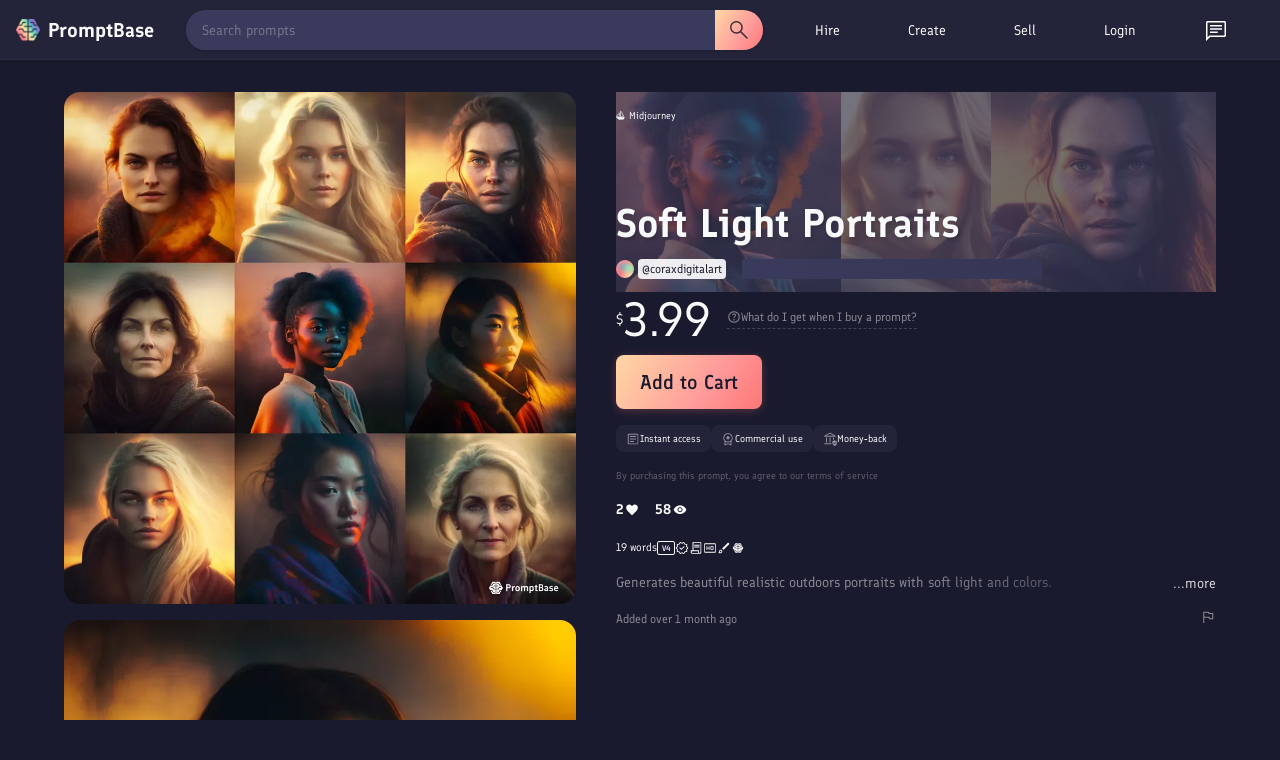

--- FILE ---
content_type: text/javascript; charset=utf-8
request_url: https://promptbase.com/chunk-5QEMX7DT.js
body_size: -279
content:
var e={production:!0,firebase:{apiKey:"AIzaSyDArtLwZ9jFzKtTrgmUYnfep59qlFWr0jE",authDomain:"promptbase.firebaseapp.com",projectId:"promptbase",storageBucket:"promptbase.appspot.com",messagingSenderId:"625192684631",appId:"1:625192684631:web:df3da1f6101e97142d2712",measurementId:"G-5X3KHQGQBX"}};export{e as a};


--- FILE ---
content_type: image/svg+xml
request_url: https://promptbase.com/assets/icons/contract_outline.svg
body_size: -175
content:
<svg xmlns="http://www.w3.org/2000/svg" height="48px" viewBox="0 -960 960 960" width="48px" fill="#000000"><path d="M225-80q-43.75 0-74.37-30.63Q120-141.25 120-185v-135h120v-560h600v695q0 43.75-30.62 74.37Q778.75-80 735-80H225Zm509.91-60Q754-140 767-152.94q13-12.94 13-32.06v-635H300v500h390v135q0 19.12 12.91 32.06 12.91 12.94 32 12.94ZM360-640v-60h360v60H360Zm0 120v-60h360v60H360ZM224-140h406v-120H180v75q0 19.12 13 32.06Q206-140 224-140Zm0 0h-44 450-406Z"/></svg>

--- FILE ---
content_type: text/javascript; charset=utf-8
request_url: https://promptbase.com/chunk-GRAOTAUE.js
body_size: 5681
content:
import{Ca as N,Ga as Ae,X as G,a as L,b as Re,c as be,e as f,za as Me}from"./chunk-35XI3RNS.js";import{$ as D,$a as M,Ac as we,Ba as $,Ca as R,Da as b,Ea as le,Fa as de,Ga as ue,Ha as he,Ia as fe,Ja as pe,Ka as ye,La as E,Q as oe,R as m,Ta as O,U as p,X as v,Ya as me,Z as d,_ as g,_a as ge,a as A,b as ne,c as re,ea as _,fa as ie,o as se,oa as B,pc as ve,qc as X,rc as Te,ua as ae,va as z,wa as ce,xa as T,ya as V,zc as Ee}from"./chunk-AVOMQVD4.js";var C=class s{constructor(e){this.normalizedNames=new Map,this.lazyUpdate=null,e?typeof e=="string"?this.lazyInit=()=>{this.headers=new Map,e.split(`
`).forEach(r=>{let t=r.indexOf(":");if(t>0){let n=r.slice(0,t),o=n.toLowerCase(),i=r.slice(t+1).trim();this.maybeSetNormalizedName(n,o),this.headers.has(o)?this.headers.get(o).push(i):this.headers.set(o,[i])}})}:typeof Headers<"u"&&e instanceof Headers?(this.headers=new Map,e.forEach((r,t)=>{this.setHeaderEntries(t,r)})):this.lazyInit=()=>{this.headers=new Map,Object.entries(e).forEach(([r,t])=>{this.setHeaderEntries(r,t)})}:this.headers=new Map}has(e){return this.init(),this.headers.has(e.toLowerCase())}get(e){this.init();let r=this.headers.get(e.toLowerCase());return r&&r.length>0?r[0]:null}keys(){return this.init(),Array.from(this.normalizedNames.values())}getAll(e){return this.init(),this.headers.get(e.toLowerCase())||null}append(e,r){return this.clone({name:e,value:r,op:"a"})}set(e,r){return this.clone({name:e,value:r,op:"s"})}delete(e,r){return this.clone({name:e,value:r,op:"d"})}maybeSetNormalizedName(e,r){this.normalizedNames.has(r)||this.normalizedNames.set(r,e)}init(){this.lazyInit&&(this.lazyInit instanceof s?this.copyFrom(this.lazyInit):this.lazyInit(),this.lazyInit=null,this.lazyUpdate&&(this.lazyUpdate.forEach(e=>this.applyUpdate(e)),this.lazyUpdate=null))}copyFrom(e){e.init(),Array.from(e.headers.keys()).forEach(r=>{this.headers.set(r,e.headers.get(r)),this.normalizedNames.set(r,e.normalizedNames.get(r))})}clone(e){let r=new s;return r.lazyInit=this.lazyInit&&this.lazyInit instanceof s?this.lazyInit:this,r.lazyUpdate=(this.lazyUpdate||[]).concat([e]),r}applyUpdate(e){let r=e.name.toLowerCase();switch(e.op){case"a":case"s":let t=e.value;if(typeof t=="string"&&(t=[t]),t.length===0)return;this.maybeSetNormalizedName(e.name,r);let n=(e.op==="a"?this.headers.get(r):void 0)||[];n.push(...t),this.headers.set(r,n);break;case"d":let o=e.value;if(!o)this.headers.delete(r),this.normalizedNames.delete(r);else{let i=this.headers.get(r);if(!i)return;i=i.filter(a=>o.indexOf(a)===-1),i.length===0?(this.headers.delete(r),this.normalizedNames.delete(r)):this.headers.set(r,i)}break}}setHeaderEntries(e,r){let t=(Array.isArray(r)?r:[r]).map(o=>o.toString()),n=e.toLowerCase();this.headers.set(n,t),this.maybeSetNormalizedName(e,n)}forEach(e){this.init(),Array.from(this.normalizedNames.keys()).forEach(r=>e(this.normalizedNames.get(r),this.headers.get(r)))}};var ke=function(s){return s[s.Sent=0]="Sent",s[s.UploadProgress=1]="UploadProgress",s[s.ResponseHeader=2]="ResponseHeader",s[s.DownloadProgress=3]="DownloadProgress",s[s.Response=4]="Response",s[s.User=5]="User",s}(ke||{}),J=class{constructor(e,r=200,t="OK"){this.headers=e.headers||new C,this.status=e.status!==void 0?e.status:r,this.statusText=e.statusText||t,this.url=e.url||null,this.ok=this.status>=200&&this.status<300}};var x=class s extends J{constructor(e={}){super(e),this.type=ke.Response,this.body=e.body!==void 0?e.body:null}clone(e={}){return new s({body:e.body!==void 0?e.body:this.body,headers:e.headers||this.headers,status:e.status!==void 0?e.status:this.status,statusText:e.statusText||this.statusText,url:e.url||this.url||void 0})}};var Ze=new v("");var qe=new v(""),De="b",Oe="h",Ne="s",Pe="st",Ie="u",Se="rt",k=new v(""),Ye=["GET","HEAD"];function Qe(s,e){let te=g(k),{isCacheActive:r}=te,t=re(te,["isCacheActive"]),{transferCache:n,method:o}=s;if(!r||n===!1||o==="POST"&&!t.includePostRequests&&!n||o!=="POST"&&!Ye.includes(o)||!t.includeRequestsWithAuthHeaders&&He(s)||t.filter?.(s)===!1)return e(s);let i=g($),a=g(qe,{optional:!0}),c=N(g(T));if(a&&!c)throw new m(2803,!1);let l=c&&a?rt(s.url,a):s.url,u=tt(s,l),h=i.get(u,null),w=t.includeHeaders;if(typeof n=="object"&&n.includeHeaders&&(w=n.includeHeaders),h){let{[De]:y,[Se]:Ve,[Oe]:$e,[Ne]:Xe,[Pe]:Ge,[Ie]:Je}=h,U=y;switch(Ve){case"arraybuffer":U=new TextEncoder().encode(y).buffer;break;case"blob":U=new Blob([y]);break}let Ke=new C($e);return se(new x({body:U,headers:Ke,status:Xe,statusText:Ge,url:Je}))}return e(s).pipe(oe(y=>{y instanceof x&&c&&i.set(u,{[De]:y.body,[Oe]:et(y.headers,w),[Ne]:y.status,[Pe]:y.statusText,[Ie]:l,[Se]:s.responseType})}))}function He(s){return s.headers.has("authorization")||s.headers.has("proxy-authorization")}function et(s,e){if(!e)return{};let r={};for(let t of e){let n=s.getAll(t);n!==null&&(r[t]=n)}return r}function Le(s){return[...s.keys()].sort().map(e=>`${e}=${s.getAll(e)}`).join("&")}function tt(s,e){let{params:r,method:t,responseType:n}=s,o=Le(r),i=s.serializeBody();i instanceof URLSearchParams?i=Le(i):typeof i!="string"&&(i="");let a=[t,n,e,i,o].join("|"),c=nt(a);return c}function nt(s){let e=0;for(let r of s)e=Math.imul(31,e)+r.charCodeAt(0)<<0;return e+=2147483648,e.toString()}function Ce(s){return[{provide:k,useFactory:()=>(ge("NgHttpTransferCache"),A({isCacheActive:!0},s))},{provide:Ze,useValue:Qe,multi:!0,deps:[$,k]},{provide:ve,multi:!0,useFactory:()=>{let e=g(X),r=g(k);return()=>{Te(e).then(()=>{r.isCacheActive=!1})}}}]}function rt(s,e){let r=new URL(s,"resolve://").origin,t=e[r];return t?s.replace(r,t):s}var Z=class extends be{constructor(){super(...arguments),this.supportsDOMEvents=!0}},q=class s extends Z{static makeCurrent(){Re(new s)}onAndCancel(e,r,t){return e.addEventListener(r,t),()=>{e.removeEventListener(r,t)}}dispatchEvent(e,r){e.dispatchEvent(r)}remove(e){e.parentNode&&e.parentNode.removeChild(e)}createElement(e,r){return r=r||this.getDefaultDocument(),r.createElement(e)}createHtmlDocument(){return document.implementation.createHTMLDocument("fakeTitle")}getDefaultDocument(){return document}isElementNode(e){return e.nodeType===Node.ELEMENT_NODE}isShadowRoot(e){return e instanceof DocumentFragment}getGlobalEventTarget(e,r){return r==="window"?window:r==="document"?e:r==="body"?e.body:null}getBaseHref(e){let r=ot();return r==null?null:it(r)}resetBaseElement(){P=null}getUserAgent(){return window.navigator.userAgent}getCookie(e){return G(document.cookie,e)}},P=null;function ot(){return P=P||document.querySelector("base"),P?P.getAttribute("href"):null}function it(s){return new URL(s,document.baseURI).pathname}var at=(()=>{let e=class e{build(){return new XMLHttpRequest}};e.\u0275fac=function(n){return new(n||e)},e.\u0275prov=p({token:e,factory:e.\u0275fac});let s=e;return s})(),Y=new v(""),Ue=(()=>{let e=class e{constructor(t,n){this._zone=n,this._eventNameToPlugin=new Map,t.forEach(o=>{o.manager=this}),this._plugins=t.slice().reverse()}addEventListener(t,n,o){return this._findPluginFor(n).addEventListener(t,n,o)}getZone(){return this._zone}_findPluginFor(t){let n=this._eventNameToPlugin.get(t);if(n)return n;if(n=this._plugins.find(i=>i.supports(t)),!n)throw new m(5101,!1);return this._eventNameToPlugin.set(t,n),n}};e.\u0275fac=function(n){return new(n||e)(d(Y),d(M))},e.\u0275prov=p({token:e,factory:e.\u0275fac});let s=e;return s})(),j=class{constructor(e){this._doc=e}},K="ng-app-id",_e=(()=>{let e=class e{constructor(t,n,o,i={}){this.doc=t,this.appId=n,this.nonce=o,this.platformId=i,this.styleRef=new Map,this.hostNodes=new Set,this.styleNodesInDOM=this.collectServerRenderedStyles(),this.platformIsServer=N(i),this.resetHostNodes()}addStyles(t){for(let n of t)this.changeUsageCount(n,1)===1&&this.onStyleAdded(n)}removeStyles(t){for(let n of t)this.changeUsageCount(n,-1)<=0&&this.onStyleRemoved(n)}ngOnDestroy(){let t=this.styleNodesInDOM;t&&(t.forEach(n=>n.remove()),t.clear());for(let n of this.getAllStyles())this.onStyleRemoved(n);this.resetHostNodes()}addHost(t){this.hostNodes.add(t);for(let n of this.getAllStyles())this.addStyleToHost(t,n)}removeHost(t){this.hostNodes.delete(t)}getAllStyles(){return this.styleRef.keys()}onStyleAdded(t){for(let n of this.hostNodes)this.addStyleToHost(n,t)}onStyleRemoved(t){let n=this.styleRef;n.get(t)?.elements?.forEach(o=>o.remove()),n.delete(t)}collectServerRenderedStyles(){let t=this.doc.head?.querySelectorAll(`style[${K}="${this.appId}"]`);if(t?.length){let n=new Map;return t.forEach(o=>{o.textContent!=null&&n.set(o.textContent,o)}),n}return null}changeUsageCount(t,n){let o=this.styleRef;if(o.has(t)){let i=o.get(t);return i.usage+=n,i.usage}return o.set(t,{usage:n,elements:[]}),n}getStyleElement(t,n){let o=this.styleNodesInDOM,i=o?.get(n);if(i?.parentNode===t)return o.delete(n),i.removeAttribute(K),i;{let a=this.doc.createElement("style");return this.nonce&&a.setAttribute("nonce",this.nonce),a.textContent=n,this.platformIsServer&&a.setAttribute(K,this.appId),t.appendChild(a),a}}addStyleToHost(t,n){let o=this.getStyleElement(t,n),i=this.styleRef,a=i.get(n)?.elements;a?a.push(o):i.set(n,{elements:[o],usage:1})}resetHostNodes(){let t=this.hostNodes;t.clear(),t.add(this.doc.head)}};e.\u0275fac=function(n){return new(n||e)(d(f),d(z),d(V,8),d(T))},e.\u0275prov=p({token:e,factory:e.\u0275fac});let s=e;return s})(),W={svg:"http://www.w3.org/2000/svg",xhtml:"http://www.w3.org/1999/xhtml",xlink:"http://www.w3.org/1999/xlink",xml:"http://www.w3.org/XML/1998/namespace",xmlns:"http://www.w3.org/2000/xmlns/",math:"http://www.w3.org/1998/Math/MathML"},ee=/%COMP%/g,Be="%COMP%",ct=`_nghost-${Be}`,lt=`_ngcontent-${Be}`,dt=!0,ut=new v("",{providedIn:"root",factory:()=>dt});function ht(s){return lt.replace(ee,s)}function ft(s){return ct.replace(ee,s)}function ze(s,e){return e.map(r=>r.replace(ee,s))}var xe=(()=>{let e=class e{constructor(t,n,o,i,a,c,l,u=null){this.eventManager=t,this.sharedStylesHost=n,this.appId=o,this.removeStylesOnCompDestroy=i,this.doc=a,this.platformId=c,this.ngZone=l,this.nonce=u,this.rendererByCompId=new Map,this.platformIsServer=N(c),this.defaultRenderer=new I(t,a,l,this.platformIsServer)}createRenderer(t,n){if(!t||!n)return this.defaultRenderer;this.platformIsServer&&n.encapsulation===D.ShadowDom&&(n=ne(A({},n),{encapsulation:D.Emulated}));let o=this.getOrCreateRenderer(t,n);return o instanceof F?o.applyToHost(t):o instanceof S&&o.applyStyles(),o}getOrCreateRenderer(t,n){let o=this.rendererByCompId,i=o.get(n.id);if(!i){let a=this.doc,c=this.ngZone,l=this.eventManager,u=this.sharedStylesHost,h=this.removeStylesOnCompDestroy,w=this.platformIsServer;switch(n.encapsulation){case D.Emulated:i=new F(l,u,n,this.appId,h,a,c,w);break;case D.ShadowDom:return new Q(l,u,t,n,a,c,this.nonce,w);default:i=new S(l,u,n,h,a,c,w);break}o.set(n.id,i)}return i}ngOnDestroy(){this.rendererByCompId.clear()}};e.\u0275fac=function(n){return new(n||e)(d(Ue),d(_e),d(z),d(ut),d(f),d(T),d(M),d(V))},e.\u0275prov=p({token:e,factory:e.\u0275fac});let s=e;return s})(),I=class{constructor(e,r,t,n){this.eventManager=e,this.doc=r,this.ngZone=t,this.platformIsServer=n,this.data=Object.create(null),this.throwOnSyntheticProps=!0,this.destroyNode=null}destroy(){}createElement(e,r){return r?this.doc.createElementNS(W[r]||r,e):this.doc.createElement(e)}createComment(e){return this.doc.createComment(e)}createText(e){return this.doc.createTextNode(e)}appendChild(e,r){(je(e)?e.content:e).appendChild(r)}insertBefore(e,r,t){e&&(je(e)?e.content:e).insertBefore(r,t)}removeChild(e,r){e&&e.removeChild(r)}selectRootElement(e,r){let t=typeof e=="string"?this.doc.querySelector(e):e;if(!t)throw new m(-5104,!1);return r||(t.textContent=""),t}parentNode(e){return e.parentNode}nextSibling(e){return e.nextSibling}setAttribute(e,r,t,n){if(n){r=n+":"+r;let o=W[n];o?e.setAttributeNS(o,r,t):e.setAttribute(r,t)}else e.setAttribute(r,t)}removeAttribute(e,r,t){if(t){let n=W[t];n?e.removeAttributeNS(n,r):e.removeAttribute(`${t}:${r}`)}else e.removeAttribute(r)}addClass(e,r){e.classList.add(r)}removeClass(e,r){e.classList.remove(r)}setStyle(e,r,t,n){n&(O.DashCase|O.Important)?e.style.setProperty(r,t,n&O.Important?"important":""):e.style[r]=t}removeStyle(e,r,t){t&O.DashCase?e.style.removeProperty(r):e.style[r]=""}setProperty(e,r,t){e!=null&&(e[r]=t)}setValue(e,r){e.nodeValue=r}listen(e,r,t){if(typeof e=="string"&&(e=L().getGlobalEventTarget(this.doc,e),!e))throw new Error(`Unsupported event target ${e} for event ${r}`);return this.eventManager.addEventListener(e,r,this.decoratePreventDefault(t))}decoratePreventDefault(e){return r=>{if(r==="__ngUnwrap__")return e;(this.platformIsServer?this.ngZone.runGuarded(()=>e(r)):e(r))===!1&&r.preventDefault()}}};function je(s){return s.tagName==="TEMPLATE"&&s.content!==void 0}var Q=class extends I{constructor(e,r,t,n,o,i,a,c){super(e,o,i,c),this.sharedStylesHost=r,this.hostEl=t,this.shadowRoot=t.attachShadow({mode:"open"}),this.sharedStylesHost.addHost(this.shadowRoot);let l=ze(n.id,n.styles);for(let u of l){let h=document.createElement("style");a&&h.setAttribute("nonce",a),h.textContent=u,this.shadowRoot.appendChild(h)}}nodeOrShadowRoot(e){return e===this.hostEl?this.shadowRoot:e}appendChild(e,r){return super.appendChild(this.nodeOrShadowRoot(e),r)}insertBefore(e,r,t){return super.insertBefore(this.nodeOrShadowRoot(e),r,t)}removeChild(e,r){return super.removeChild(this.nodeOrShadowRoot(e),r)}parentNode(e){return this.nodeOrShadowRoot(super.parentNode(this.nodeOrShadowRoot(e)))}destroy(){this.sharedStylesHost.removeHost(this.shadowRoot)}},S=class extends I{constructor(e,r,t,n,o,i,a,c){super(e,o,i,a),this.sharedStylesHost=r,this.removeStylesOnCompDestroy=n,this.styles=c?ze(c,t.styles):t.styles}applyStyles(){this.sharedStylesHost.addStyles(this.styles)}destroy(){this.removeStylesOnCompDestroy&&this.sharedStylesHost.removeStyles(this.styles)}},F=class extends S{constructor(e,r,t,n,o,i,a,c){let l=n+"-"+t.id;super(e,r,t,o,i,a,c,l),this.contentAttr=ht(l),this.hostAttr=ft(l)}applyToHost(e){this.applyStyles(),this.setAttribute(e,this.hostAttr,"")}createElement(e,r){let t=super.createElement(e,r);return super.setAttribute(t,this.contentAttr,""),t}},pt=(()=>{let e=class e extends j{constructor(t){super(t)}supports(t){return!0}addEventListener(t,n,o){return t.addEventListener(n,o,!1),()=>this.removeEventListener(t,n,o)}removeEventListener(t,n,o){return t.removeEventListener(n,o)}};e.\u0275fac=function(n){return new(n||e)(d(f))},e.\u0275prov=p({token:e,factory:e.\u0275fac});let s=e;return s})(),Fe=["alt","control","meta","shift"],yt={"\b":"Backspace","	":"Tab","\x7F":"Delete","\x1B":"Escape",Del:"Delete",Esc:"Escape",Left:"ArrowLeft",Right:"ArrowRight",Up:"ArrowUp",Down:"ArrowDown",Menu:"ContextMenu",Scroll:"ScrollLock",Win:"OS"},mt={alt:s=>s.altKey,control:s=>s.ctrlKey,meta:s=>s.metaKey,shift:s=>s.shiftKey},gt=(()=>{let e=class e extends j{constructor(t){super(t)}supports(t){return e.parseEventName(t)!=null}addEventListener(t,n,o){let i=e.parseEventName(n),a=e.eventCallback(i.fullKey,o,this.manager.getZone());return this.manager.getZone().runOutsideAngular(()=>L().onAndCancel(t,i.domEventName,a))}static parseEventName(t){let n=t.toLowerCase().split("."),o=n.shift();if(n.length===0||!(o==="keydown"||o==="keyup"))return null;let i=e._normalizeKey(n.pop()),a="",c=n.indexOf("code");if(c>-1&&(n.splice(c,1),a="code."),Fe.forEach(u=>{let h=n.indexOf(u);h>-1&&(n.splice(h,1),a+=u+".")}),a+=i,n.length!=0||i.length===0)return null;let l={};return l.domEventName=o,l.fullKey=a,l}static matchEventFullKeyCode(t,n){let o=yt[t.key]||t.key,i="";return n.indexOf("code.")>-1&&(o=t.code,i="code."),o==null||!o?!1:(o=o.toLowerCase(),o===" "?o="space":o==="."&&(o="dot"),Fe.forEach(a=>{if(a!==o){let c=mt[a];c(t)&&(i+=a+".")}}),i+=o,i===n)}static eventCallback(t,n,o){return i=>{e.matchEventFullKeyCode(i,t)&&o.runGuarded(()=>n(i))}}static _normalizeKey(t){return t==="esc"?"escape":t}};e.\u0275fac=function(n){return new(n||e)(d(f))},e.\u0275prov=p({token:e,factory:e.\u0275fac});let s=e;return s})();function wn(s,e){return Ee(A({rootComponent:s},vt(e)))}function vt(s){return{appProviders:[...bt,...s?.providers??[]],platformProviders:Rt}}function Tt(){q.makeCurrent()}function Et(){return new B}function wt(){return ae(document),document}var Rt=[{provide:T,useValue:Me},{provide:ce,useValue:Tt,multi:!0},{provide:f,useFactory:wt,deps:[]}];var bt=[{provide:ie,useValue:"root"},{provide:B,useFactory:Et,deps:[]},{provide:Y,useClass:pt,multi:!0,deps:[f,M,T]},{provide:Y,useClass:gt,multi:!0,deps:[f]},xe,_e,Ue,{provide:me,useExisting:xe},{provide:Ae,useClass:at,deps:[]},[]];var Rn=(()=>{let e=class e{constructor(t){this._doc=t,this._dom=L()}addTag(t,n=!1){return t?this._getOrCreateElement(t,n):null}addTags(t,n=!1){return t?t.reduce((o,i)=>(i&&o.push(this._getOrCreateElement(i,n)),o),[]):[]}getTag(t){return t&&this._doc.querySelector(`meta[${t}]`)||null}getTags(t){if(!t)return[];let n=this._doc.querySelectorAll(`meta[${t}]`);return n?[].slice.call(n):[]}updateTag(t,n){if(!t)return null;n=n||this._parseSelector(t);let o=this.getTag(n);return o?this._setMetaElementAttributes(t,o):this._getOrCreateElement(t,!0)}removeTag(t){this.removeTagElement(this.getTag(t))}removeTagElement(t){t&&this._dom.remove(t)}_getOrCreateElement(t,n=!1){if(!n){let a=this._parseSelector(t),c=this.getTags(a).filter(l=>this._containsAttributes(t,l))[0];if(c!==void 0)return c}let o=this._dom.createElement("meta");return this._setMetaElementAttributes(t,o),this._doc.getElementsByTagName("head")[0].appendChild(o),o}_setMetaElementAttributes(t,n){return Object.keys(t).forEach(o=>n.setAttribute(this._getMetaKeyMap(o),t[o])),n}_parseSelector(t){let n=t.name?"name":"property";return`${n}="${t[n]}"`}_containsAttributes(t,n){return Object.keys(t).every(o=>n.getAttribute(this._getMetaKeyMap(o))===t[o])}_getMetaKeyMap(t){return Mt[t]||t}};e.\u0275fac=function(n){return new(n||e)(d(f))},e.\u0275prov=p({token:e,factory:e.\u0275fac,providedIn:"root"});let s=e;return s})(),Mt={httpEquiv:"http-equiv"},bn=(()=>{let e=class e{constructor(t){this._doc=t}getTitle(){return this._doc.title}setTitle(t){this._doc.title=t||""}};e.\u0275fac=function(n){return new(n||e)(d(f))},e.\u0275prov=p({token:e,factory:e.\u0275fac,providedIn:"root"});let s=e;return s})();var At=(()=>{let e=class e{};e.\u0275fac=function(n){return new(n||e)},e.\u0275prov=p({token:e,factory:function(n){let o=null;return n?o=new(n||e):o=d(Dt),o},providedIn:"root"});let s=e;return s})(),Dt=(()=>{let e=class e extends At{constructor(t){super(),this._doc=t}sanitize(t,n){if(n==null)return null;switch(t){case E.NONE:return n;case E.HTML:return b(n,"HTML")?R(n):ye(this._doc,String(n)).toString();case E.STYLE:return b(n,"Style")?R(n):n;case E.SCRIPT:if(b(n,"Script"))return R(n);throw new m(5200,!1);case E.URL:return b(n,"URL")?R(n):pe(String(n));case E.RESOURCE_URL:if(b(n,"ResourceURL"))return R(n);throw new m(5201,!1);default:throw new m(5202,!1)}}bypassSecurityTrustHtml(t){return le(t)}bypassSecurityTrustStyle(t){return de(t)}bypassSecurityTrustScript(t){return ue(t)}bypassSecurityTrustUrl(t){return he(t)}bypassSecurityTrustResourceUrl(t){return fe(t)}};e.\u0275fac=function(n){return new(n||e)(d(f))},e.\u0275prov=p({token:e,factory:e.\u0275fac,providedIn:"root"});let s=e;return s})(),H=function(s){return s[s.NoHttpTransferCache=0]="NoHttpTransferCache",s[s.HttpTransferCacheOptions=1]="HttpTransferCacheOptions",s[s.I18nSupport=2]="I18nSupport",s[s.EventReplay=3]="EventReplay",s}(H||{});function Mn(...s){let e=[],r=new Set,t=r.has(H.HttpTransferCacheOptions);for(let{\u0275providers:n,\u0275kind:o}of s)r.add(o),n.length&&e.push(n);return _([[],we(),r.has(H.NoHttpTransferCache)||t?[]:Ce({}),e])}export{wn as a,Rn as b,bn as c,At as d,Mn as e};


--- FILE ---
content_type: text/javascript; charset=utf-8
request_url: https://promptbase.com/chunk-35XI3RNS.js
body_size: 15590
content:
import{$a as rt,Aa as Ce,Bc as K,Ca as tt,Cc as Ee,Dc as ye,Eb as ct,Fb as y,Gb as dt,Hb as lt,Ib as D,R as Y,S as We,Ta as nt,U as _,V as Ke,Va as c,X as P,Xa as j,Z as T,Za as W,_ as A,_a as it,a as Ye,b as Ze,ba as qe,bb as x,ca as I,da as v,eb as st,fb as ot,hb as ut,ia as J,kc as ht,ma as Xe,mc as ft,na as Qe,nc as Dt,pb as at,qa as Z,ta as Je,uc as z,vc as gt,wc as ee,xa as me,xc as pt,yc as Fe,za as et}from"./chunk-AVOMQVD4.js";var Bt=null;function we(){return Bt}function Ai(t){Bt??=t}var mt=class{},Si=(()=>{let e=class e{};e.\u0275fac=function(i){return new(i||e)},e.\u0275prov=_({token:e,factory:()=>window.navigation,providedIn:"platform"});let t=e;return t})(),le=new P(""),Pe=(()=>{let e=class e{historyGo(n){throw new Error("")}};e.\u0275fac=function(i){return new(i||e)},e.\u0275prov=_({token:e,factory:()=>A(zt),providedIn:"platform"});let t=e;return t})(),bi=new P(""),zt=(()=>{let e=class e extends Pe{constructor(){super(),this._doc=A(le),this._location=window.location,this._history=window.history}getBaseHrefFromDOM(){return we().getBaseHref(this._doc)}onPopState(n){let i=we().getGlobalEventTarget(this._doc,"window");return i.addEventListener("popstate",n,!1),()=>i.removeEventListener("popstate",n)}onHashChange(n){let i=we().getGlobalEventTarget(this._doc,"window");return i.addEventListener("hashchange",n,!1),()=>i.removeEventListener("hashchange",n)}get href(){return this._location.href}get protocol(){return this._location.protocol}get hostname(){return this._location.hostname}get port(){return this._location.port}get pathname(){return this._location.pathname}get search(){return this._location.search}get hash(){return this._location.hash}set pathname(n){this._location.pathname=n}pushState(n,i,r){this._history.pushState(n,i,r)}replaceState(n,i,r){this._history.replaceState(n,i,r)}forward(){this._history.forward()}back(){this._history.back()}historyGo(n=0){this._history.go(n)}getState(){return this._history.state}};e.\u0275fac=function(i){return new(i||e)},e.\u0275prov=_({token:e,factory:()=>new e,providedIn:"platform"});let t=e;return t})();function ke(t,e){if(t.length==0)return e;if(e.length==0)return t;let s=0;return t.endsWith("/")&&s++,e.startsWith("/")&&s++,s==2?t+e.substring(1):s==1?t+e:t+"/"+e}function Ct(t){let e=t.match(/#|\?|$/),s=e&&e.index||t.length,n=s-(t[s-1]==="/"?1:0);return t.slice(0,n)+t.slice(s)}function N(t){return t&&t[0]!=="?"?"?"+t:t}var he=(()=>{let e=class e{historyGo(n){throw new Error("")}};e.\u0275fac=function(i){return new(i||e)},e.\u0275prov=_({token:e,factory:()=>A(Vt),providedIn:"root"});let t=e;return t})(),Lt=new P(""),Vt=(()=>{let e=class e extends he{constructor(n,i){super(),this._platformLocation=n,this._removeListenerFns=[],this._baseHref=i??this._platformLocation.getBaseHrefFromDOM()??A(le).location?.origin??""}ngOnDestroy(){for(;this._removeListenerFns.length;)this._removeListenerFns.pop()()}onPopState(n){this._removeListenerFns.push(this._platformLocation.onPopState(n),this._platformLocation.onHashChange(n))}getBaseHref(){return this._baseHref}prepareExternalUrl(n){return ke(this._baseHref,n)}path(n=!1){let i=this._platformLocation.pathname+N(this._platformLocation.search),r=this._platformLocation.hash;return r&&n?`${i}${r}`:i}pushState(n,i,r,o){let u=this.prepareExternalUrl(r+N(o));this._platformLocation.pushState(n,i,u)}replaceState(n,i,r,o){let u=this.prepareExternalUrl(r+N(o));this._platformLocation.replaceState(n,i,u)}forward(){this._platformLocation.forward()}back(){this._platformLocation.back()}getState(){return this._platformLocation.getState()}historyGo(n=0){this._platformLocation.historyGo?.(n)}};e.\u0275fac=function(i){return new(i||e)(T(Pe),T(Lt,8))},e.\u0275prov=_({token:e,factory:e.\u0275fac,providedIn:"root"});let t=e;return t})(),vi=(()=>{let e=class e extends he{constructor(n,i){super(),this._platformLocation=n,this._baseHref="",this._removeListenerFns=[],i!=null&&(this._baseHref=i)}ngOnDestroy(){for(;this._removeListenerFns.length;)this._removeListenerFns.pop()()}onPopState(n){this._removeListenerFns.push(this._platformLocation.onPopState(n),this._platformLocation.onHashChange(n))}getBaseHref(){return this._baseHref}path(n=!1){let i=this._platformLocation.hash??"#";return i.length>0?i.substring(1):i}prepareExternalUrl(n){let i=ke(this._baseHref,n);return i.length>0?"#"+i:i}pushState(n,i,r,o){let u=this.prepareExternalUrl(r+N(o));u.length==0&&(u=this._platformLocation.pathname),this._platformLocation.pushState(n,i,u)}replaceState(n,i,r,o){let u=this.prepareExternalUrl(r+N(o));u.length==0&&(u=this._platformLocation.pathname),this._platformLocation.replaceState(n,i,u)}forward(){this._platformLocation.forward()}back(){this._platformLocation.back()}getState(){return this._platformLocation.getState()}historyGo(n=0){this._platformLocation.historyGo?.(n)}};e.\u0275fac=function(i){return new(i||e)(T(Pe),T(Lt,8))},e.\u0275prov=_({token:e,factory:e.\u0275fac});let t=e;return t})(),jt=(()=>{let e=class e{constructor(n){this._subject=new Je,this._urlChangeListeners=[],this._urlChangeSubscription=null,this._locationStrategy=n;let i=this._locationStrategy.getBaseHref();this._basePath=Yt(Ct(Ft(i))),this._locationStrategy.onPopState(r=>{this._subject.emit({url:this.path(!0),pop:!0,state:r.state,type:r.type})})}ngOnDestroy(){this._urlChangeSubscription?.unsubscribe(),this._urlChangeListeners=[]}path(n=!1){return this.normalize(this._locationStrategy.path(n))}getState(){return this._locationStrategy.getState()}isCurrentPathEqualTo(n,i=""){return this.path()==this.normalize(n+N(i))}normalize(n){return e.stripTrailingSlash(Ht(this._basePath,Ft(n)))}prepareExternalUrl(n){return n&&n[0]!=="/"&&(n="/"+n),this._locationStrategy.prepareExternalUrl(n)}go(n,i="",r=null){this._locationStrategy.pushState(r,"",n,i),this._notifyUrlChangeListeners(this.prepareExternalUrl(n+N(i)),r)}replaceState(n,i="",r=null){this._locationStrategy.replaceState(r,"",n,i),this._notifyUrlChangeListeners(this.prepareExternalUrl(n+N(i)),r)}forward(){this._locationStrategy.forward()}back(){this._locationStrategy.back()}historyGo(n=0){this._locationStrategy.historyGo?.(n)}onUrlChange(n){return this._urlChangeListeners.push(n),this._urlChangeSubscription??=this.subscribe(i=>{this._notifyUrlChangeListeners(i.url,i.state)}),()=>{let i=this._urlChangeListeners.indexOf(n);this._urlChangeListeners.splice(i,1),this._urlChangeListeners.length===0&&(this._urlChangeSubscription?.unsubscribe(),this._urlChangeSubscription=null)}}_notifyUrlChangeListeners(n="",i){this._urlChangeListeners.forEach(r=>r(n,i))}subscribe(n,i,r){return this._subject.subscribe({next:n,error:i,complete:r})}};e.normalizeQueryParams=N,e.joinWithSlash=ke,e.stripTrailingSlash=Ct,e.\u0275fac=function(i){return new(i||e)(T(he))},e.\u0275prov=_({token:e,factory:()=>Gt(),providedIn:"root"});let t=e;return t})();function Gt(){return new jt(T(he))}function Ht(t,e){if(!t||!e.startsWith(t))return e;let s=e.substring(t.length);return s===""||["/",";","?","#"].includes(s[0])?s:e}function Ft(t){return t.replace(/\/index.html$/,"")}function Yt(t){if(new RegExp("^(https?:)?//").test(t)){let[,s]=t.split(/\/\/[^\/]+/);return s}return t}var Rt={ADP:[void 0,void 0,0],AFN:[void 0,"\u060B",0],ALL:[void 0,void 0,0],AMD:[void 0,"\u058F",2],AOA:[void 0,"Kz"],ARS:[void 0,"$"],AUD:["A$","$"],AZN:[void 0,"\u20BC"],BAM:[void 0,"KM"],BBD:[void 0,"$"],BDT:[void 0,"\u09F3"],BHD:[void 0,void 0,3],BIF:[void 0,void 0,0],BMD:[void 0,"$"],BND:[void 0,"$"],BOB:[void 0,"Bs"],BRL:["R$"],BSD:[void 0,"$"],BWP:[void 0,"P"],BYN:[void 0,void 0,2],BYR:[void 0,void 0,0],BZD:[void 0,"$"],CAD:["CA$","$",2],CHF:[void 0,void 0,2],CLF:[void 0,void 0,4],CLP:[void 0,"$",0],CNY:["CN\xA5","\xA5"],COP:[void 0,"$",2],CRC:[void 0,"\u20A1",2],CUC:[void 0,"$"],CUP:[void 0,"$"],CZK:[void 0,"K\u010D",2],DJF:[void 0,void 0,0],DKK:[void 0,"kr",2],DOP:[void 0,"$"],EGP:[void 0,"E\xA3"],ESP:[void 0,"\u20A7",0],EUR:["\u20AC"],FJD:[void 0,"$"],FKP:[void 0,"\xA3"],GBP:["\xA3"],GEL:[void 0,"\u20BE"],GHS:[void 0,"GH\u20B5"],GIP:[void 0,"\xA3"],GNF:[void 0,"FG",0],GTQ:[void 0,"Q"],GYD:[void 0,"$",2],HKD:["HK$","$"],HNL:[void 0,"L"],HRK:[void 0,"kn"],HUF:[void 0,"Ft",2],IDR:[void 0,"Rp",2],ILS:["\u20AA"],INR:["\u20B9"],IQD:[void 0,void 0,0],IRR:[void 0,void 0,0],ISK:[void 0,"kr",0],ITL:[void 0,void 0,0],JMD:[void 0,"$"],JOD:[void 0,void 0,3],JPY:["\xA5",void 0,0],KHR:[void 0,"\u17DB"],KMF:[void 0,"CF",0],KPW:[void 0,"\u20A9",0],KRW:["\u20A9",void 0,0],KWD:[void 0,void 0,3],KYD:[void 0,"$"],KZT:[void 0,"\u20B8"],LAK:[void 0,"\u20AD",0],LBP:[void 0,"L\xA3",0],LKR:[void 0,"Rs"],LRD:[void 0,"$"],LTL:[void 0,"Lt"],LUF:[void 0,void 0,0],LVL:[void 0,"Ls"],LYD:[void 0,void 0,3],MGA:[void 0,"Ar",0],MGF:[void 0,void 0,0],MMK:[void 0,"K",0],MNT:[void 0,"\u20AE",2],MRO:[void 0,void 0,0],MUR:[void 0,"Rs",2],MXN:["MX$","$"],MYR:[void 0,"RM"],NAD:[void 0,"$"],NGN:[void 0,"\u20A6"],NIO:[void 0,"C$"],NOK:[void 0,"kr",2],NPR:[void 0,"Rs"],NZD:["NZ$","$"],OMR:[void 0,void 0,3],PHP:["\u20B1"],PKR:[void 0,"Rs",2],PLN:[void 0,"z\u0142"],PYG:[void 0,"\u20B2",0],RON:[void 0,"lei"],RSD:[void 0,void 0,0],RUB:[void 0,"\u20BD"],RWF:[void 0,"RF",0],SBD:[void 0,"$"],SEK:[void 0,"kr",2],SGD:[void 0,"$"],SHP:[void 0,"\xA3"],SLE:[void 0,void 0,2],SLL:[void 0,void 0,0],SOS:[void 0,void 0,0],SRD:[void 0,"$"],SSP:[void 0,"\xA3"],STD:[void 0,void 0,0],STN:[void 0,"Db"],SYP:[void 0,"\xA3",0],THB:[void 0,"\u0E3F"],TMM:[void 0,void 0,0],TND:[void 0,void 0,3],TOP:[void 0,"T$"],TRL:[void 0,void 0,0],TRY:[void 0,"\u20BA"],TTD:[void 0,"$"],TWD:["NT$","$",2],TZS:[void 0,void 0,2],UAH:[void 0,"\u20B4"],UGX:[void 0,void 0,0],USD:["$"],UYI:[void 0,void 0,0],UYU:[void 0,"$"],UYW:[void 0,void 0,4],UZS:[void 0,void 0,2],VEF:[void 0,"Bs",2],VND:["\u20AB",void 0,0],VUV:[void 0,void 0,0],XAF:["FCFA",void 0,0],XCD:["EC$","$"],XOF:["F\u202FCFA",void 0,0],XPF:["CFPF",void 0,0],XXX:["\xA4"],YER:[void 0,void 0,0],ZAR:[void 0,"R"],ZMK:[void 0,void 0,0],ZMW:[void 0,"ZK"],ZWD:[void 0,void 0,0]},fe=function(t){return t[t.Decimal=0]="Decimal",t[t.Percent=1]="Percent",t[t.Currency=2]="Currency",t[t.Scientific=3]="Scientific",t}(fe||{}),G=function(t){return t[t.Zero=0]="Zero",t[t.One=1]="One",t[t.Two=2]="Two",t[t.Few=3]="Few",t[t.Many=4]="Many",t[t.Other=5]="Other",t}(G||{}),b=function(t){return t[t.Format=0]="Format",t[t.Standalone=1]="Standalone",t}(b||{}),g=function(t){return t[t.Narrow=0]="Narrow",t[t.Abbreviated=1]="Abbreviated",t[t.Wide=2]="Wide",t[t.Short=3]="Short",t}(g||{}),M=function(t){return t[t.Short=0]="Short",t[t.Medium=1]="Medium",t[t.Long=2]="Long",t[t.Full=3]="Full",t}(M||{}),E={Decimal:0,Group:1,List:2,PercentSign:3,PlusSign:4,MinusSign:5,Exponential:6,SuperscriptingExponent:7,PerMille:8,Infinity:9,NaN:10,TimeSeparator:11,CurrencyDecimal:12,CurrencyGroup:13},Zt=function(t){return t[t.Sunday=0]="Sunday",t[t.Monday=1]="Monday",t[t.Tuesday=2]="Tuesday",t[t.Wednesday=3]="Wednesday",t[t.Thursday=4]="Thursday",t[t.Friday=5]="Friday",t[t.Saturday=6]="Saturday",t}(Zt||{});function Wt(t){return y(t)[D.LocaleId]}function Kt(t,e,s){let n=y(t),i=[n[D.DayPeriodsFormat],n[D.DayPeriodsStandalone]],r=L(i,e);return L(r,s)}function qt(t,e,s){let n=y(t),i=[n[D.DaysFormat],n[D.DaysStandalone]],r=L(i,e);return L(r,s)}function Xt(t,e,s){let n=y(t),i=[n[D.MonthsFormat],n[D.MonthsStandalone]],r=L(i,e);return L(r,s)}function Qt(t,e){let n=y(t)[D.Eras];return L(n,e)}function _i(t){return y(t)[D.FirstDayOfWeek]}function Ii(t){return y(t)[D.WeekendRange]}function te(t,e){let s=y(t);return L(s[D.DateFormat],e)}function ne(t,e){let s=y(t);return L(s[D.TimeFormat],e)}function ie(t,e){let n=y(t)[D.DateTimeFormat];return L(n,e)}function B(t,e){let s=y(t),n=s[D.NumberSymbols][e];if(typeof n>"u"){if(e===E.CurrencyDecimal)return s[D.NumberSymbols][E.Decimal];if(e===E.CurrencyGroup)return s[D.NumberSymbols][E.Group]}return n}function Ne(t,e){return y(t)[D.NumberFormats][e]}function Mi(t){return y(t)[D.CurrencySymbol]||null}function Bi(t){return y(t)[D.CurrencyName]||null}function Li(t){return dt(t)}function Jt(t){return y(t)[D.Currencies]}var en=lt;function Ot(t){if(!t[D.ExtraData])throw new Error(`Missing extra locale data for the locale "${t[D.LocaleId]}". Use "registerLocaleData" to load new data. See the "I18n guide" on angular.io to know more.`)}function tn(t){let e=y(t);return Ot(e),(e[D.ExtraData][2]||[]).map(n=>typeof n=="string"?Ae(n):[Ae(n[0]),Ae(n[1])])}function nn(t,e,s){let n=y(t);Ot(n);let i=[n[D.ExtraData][0],n[D.ExtraData][1]],r=L(i,e)||[];return L(r,s)||[]}function Ri(t){return y(t)[D.Directionality]}function L(t,e){for(let s=e;s>-1;s--)if(typeof t[s]<"u")return t[s];throw new Error("Locale data API: locale data undefined")}function Ae(t){let[e,s]=t.split(":");return{hours:+e,minutes:+s}}function rn(t,e,s="en"){let n=Jt(s)[t]||Rt[t]||[],i=n[1];return e==="narrow"&&typeof i=="string"?i:n[0]||t}var sn=2;function on(t){let e,s=Rt[t];return s&&(e=s[2]),typeof e=="number"?e:sn}var un=/^(\d{4,})-?(\d\d)-?(\d\d)(?:T(\d\d)(?::?(\d\d)(?::?(\d\d)(?:\.(\d+))?)?)?(Z|([+-])(\d\d):?(\d\d))?)?$/,re={},an=/((?:[^BEGHLMOSWYZabcdhmswyz']+)|(?:'(?:[^']|'')*')|(?:G{1,5}|y{1,4}|Y{1,4}|M{1,5}|L{1,5}|w{1,2}|W{1}|d{1,2}|E{1,6}|c{1,6}|a{1,5}|b{1,5}|B{1,5}|h{1,2}|H{1,2}|m{1,2}|s{1,2}|S{1,3}|z{1,4}|Z{1,5}|O{1,4}))([\s\S]*)/,$=function(t){return t[t.Short=0]="Short",t[t.ShortGMT=1]="ShortGMT",t[t.Long=2]="Long",t[t.Extended=3]="Extended",t}($||{}),h=function(t){return t[t.FullYear=0]="FullYear",t[t.Month=1]="Month",t[t.Date=2]="Date",t[t.Hours=3]="Hours",t[t.Minutes=4]="Minutes",t[t.Seconds=5]="Seconds",t[t.FractionalSeconds=6]="FractionalSeconds",t[t.Day=7]="Day",t}(h||{}),l=function(t){return t[t.DayPeriods=0]="DayPeriods",t[t.Days=1]="Days",t[t.Months=2]="Months",t[t.Eras=3]="Eras",t}(l||{});function cn(t,e,s,n){let i=Cn(t);e=k(s,e)||e;let o=[],u;for(;e;)if(u=an.exec(e),u){o=o.concat(u.slice(1));let m=o.pop();if(!m)break;e=m}else{o.push(e);break}let a=i.getTimezoneOffset();n&&(a=Pt(n,a),i=mn(i,n,!0));let f="";return o.forEach(m=>{let d=gn(m);f+=d?d(i,s,a):m==="''"?"'":m.replace(/(^'|'$)/g,"").replace(/''/g,"'")}),f}function ce(t,e,s){let n=new Date(0);return n.setFullYear(t,e,s),n.setHours(0,0,0),n}function k(t,e){let s=Wt(t);if(re[s]??={},re[s][e])return re[s][e];let n="";switch(e){case"shortDate":n=te(t,M.Short);break;case"mediumDate":n=te(t,M.Medium);break;case"longDate":n=te(t,M.Long);break;case"fullDate":n=te(t,M.Full);break;case"shortTime":n=ne(t,M.Short);break;case"mediumTime":n=ne(t,M.Medium);break;case"longTime":n=ne(t,M.Long);break;case"fullTime":n=ne(t,M.Full);break;case"short":let i=k(t,"shortTime"),r=k(t,"shortDate");n=se(ie(t,M.Short),[i,r]);break;case"medium":let o=k(t,"mediumTime"),u=k(t,"mediumDate");n=se(ie(t,M.Medium),[o,u]);break;case"long":let a=k(t,"longTime"),f=k(t,"longDate");n=se(ie(t,M.Long),[a,f]);break;case"full":let m=k(t,"fullTime"),d=k(t,"fullDate");n=se(ie(t,M.Full),[m,d]);break}return n&&(re[s][e]=n),n}function se(t,e){return e&&(t=t.replace(/\{([^}]+)}/g,function(s,n){return e!=null&&n in e?e[n]:s})),t}function R(t,e,s="-",n,i){let r="";(t<0||i&&t<=0)&&(i?t=-t+1:(t=-t,r=s));let o=String(t);for(;o.length<e;)o="0"+o;return n&&(o=o.slice(o.length-e)),r+o}function dn(t,e){return R(t,3).substring(0,e)}function F(t,e,s=0,n=!1,i=!1){return function(r,o){let u=ln(t,r);if((s>0||u>-s)&&(u+=s),t===h.Hours)u===0&&s===-12&&(u=12);else if(t===h.FractionalSeconds)return dn(u,e);let a=B(o,E.MinusSign);return R(u,e,a,n,i)}}function ln(t,e){switch(t){case h.FullYear:return e.getFullYear();case h.Month:return e.getMonth();case h.Date:return e.getDate();case h.Hours:return e.getHours();case h.Minutes:return e.getMinutes();case h.Seconds:return e.getSeconds();case h.FractionalSeconds:return e.getMilliseconds();case h.Day:return e.getDay();default:throw new Error(`Unknown DateType value "${t}".`)}}function p(t,e,s=b.Format,n=!1){return function(i,r){return hn(i,r,t,e,s,n)}}function hn(t,e,s,n,i,r){switch(s){case l.Months:return Xt(e,i,n)[t.getMonth()];case l.Days:return qt(e,i,n)[t.getDay()];case l.DayPeriods:let o=t.getHours(),u=t.getMinutes();if(r){let f=tn(e),m=nn(e,i,n),d=f.findIndex(w=>{if(Array.isArray(w)){let[C,S]=w,H=o>=C.hours&&u>=C.minutes,U=o<S.hours||o===S.hours&&u<S.minutes;if(C.hours<S.hours){if(H&&U)return!0}else if(H||U)return!0}else if(w.hours===o&&w.minutes===u)return!0;return!1});if(d!==-1)return m[d]}return Kt(e,i,n)[o<12?0:1];case l.Eras:return Qt(e,n)[t.getFullYear()<=0?0:1];default:let a=s;throw new Error(`unexpected translation type ${a}`)}}function oe(t){return function(e,s,n){let i=-1*n,r=B(s,E.MinusSign),o=i>0?Math.floor(i/60):Math.ceil(i/60);switch(t){case $.Short:return(i>=0?"+":"")+R(o,2,r)+R(Math.abs(i%60),2,r);case $.ShortGMT:return"GMT"+(i>=0?"+":"")+R(o,1,r);case $.Long:return"GMT"+(i>=0?"+":"")+R(o,2,r)+":"+R(Math.abs(i%60),2,r);case $.Extended:return n===0?"Z":(i>=0?"+":"")+R(o,2,r)+":"+R(Math.abs(i%60),2,r);default:throw new Error(`Unknown zone width "${t}"`)}}}var fn=0,ae=4;function Dn(t){let e=ce(t,fn,1).getDay();return ce(t,0,1+(e<=ae?ae:ae+7)-e)}function Tt(t){let e=t.getDay(),s=e===0?-3:ae-e;return ce(t.getFullYear(),t.getMonth(),t.getDate()+s)}function Se(t,e=!1){return function(s,n){let i;if(e){let r=new Date(s.getFullYear(),s.getMonth(),1).getDay()-1,o=s.getDate();i=1+Math.floor((o+r)/7)}else{let r=Tt(s),o=Dn(r.getFullYear()),u=r.getTime()-o.getTime();i=1+Math.round(u/6048e5)}return R(i,t,B(n,E.MinusSign))}}function ue(t,e=!1){return function(s,n){let r=Tt(s).getFullYear();return R(r,t,B(n,E.MinusSign),e)}}var be={};function gn(t){if(be[t])return be[t];let e;switch(t){case"G":case"GG":case"GGG":e=p(l.Eras,g.Abbreviated);break;case"GGGG":e=p(l.Eras,g.Wide);break;case"GGGGG":e=p(l.Eras,g.Narrow);break;case"y":e=F(h.FullYear,1,0,!1,!0);break;case"yy":e=F(h.FullYear,2,0,!0,!0);break;case"yyy":e=F(h.FullYear,3,0,!1,!0);break;case"yyyy":e=F(h.FullYear,4,0,!1,!0);break;case"Y":e=ue(1);break;case"YY":e=ue(2,!0);break;case"YYY":e=ue(3);break;case"YYYY":e=ue(4);break;case"M":case"L":e=F(h.Month,1,1);break;case"MM":case"LL":e=F(h.Month,2,1);break;case"MMM":e=p(l.Months,g.Abbreviated);break;case"MMMM":e=p(l.Months,g.Wide);break;case"MMMMM":e=p(l.Months,g.Narrow);break;case"LLL":e=p(l.Months,g.Abbreviated,b.Standalone);break;case"LLLL":e=p(l.Months,g.Wide,b.Standalone);break;case"LLLLL":e=p(l.Months,g.Narrow,b.Standalone);break;case"w":e=Se(1);break;case"ww":e=Se(2);break;case"W":e=Se(1,!0);break;case"d":e=F(h.Date,1);break;case"dd":e=F(h.Date,2);break;case"c":case"cc":e=F(h.Day,1);break;case"ccc":e=p(l.Days,g.Abbreviated,b.Standalone);break;case"cccc":e=p(l.Days,g.Wide,b.Standalone);break;case"ccccc":e=p(l.Days,g.Narrow,b.Standalone);break;case"cccccc":e=p(l.Days,g.Short,b.Standalone);break;case"E":case"EE":case"EEE":e=p(l.Days,g.Abbreviated);break;case"EEEE":e=p(l.Days,g.Wide);break;case"EEEEE":e=p(l.Days,g.Narrow);break;case"EEEEEE":e=p(l.Days,g.Short);break;case"a":case"aa":case"aaa":e=p(l.DayPeriods,g.Abbreviated);break;case"aaaa":e=p(l.DayPeriods,g.Wide);break;case"aaaaa":e=p(l.DayPeriods,g.Narrow);break;case"b":case"bb":case"bbb":e=p(l.DayPeriods,g.Abbreviated,b.Standalone,!0);break;case"bbbb":e=p(l.DayPeriods,g.Wide,b.Standalone,!0);break;case"bbbbb":e=p(l.DayPeriods,g.Narrow,b.Standalone,!0);break;case"B":case"BB":case"BBB":e=p(l.DayPeriods,g.Abbreviated,b.Format,!0);break;case"BBBB":e=p(l.DayPeriods,g.Wide,b.Format,!0);break;case"BBBBB":e=p(l.DayPeriods,g.Narrow,b.Format,!0);break;case"h":e=F(h.Hours,1,-12);break;case"hh":e=F(h.Hours,2,-12);break;case"H":e=F(h.Hours,1);break;case"HH":e=F(h.Hours,2);break;case"m":e=F(h.Minutes,1);break;case"mm":e=F(h.Minutes,2);break;case"s":e=F(h.Seconds,1);break;case"ss":e=F(h.Seconds,2);break;case"S":e=F(h.FractionalSeconds,1);break;case"SS":e=F(h.FractionalSeconds,2);break;case"SSS":e=F(h.FractionalSeconds,3);break;case"Z":case"ZZ":case"ZZZ":e=oe($.Short);break;case"ZZZZZ":e=oe($.Extended);break;case"O":case"OO":case"OOO":case"z":case"zz":case"zzz":e=oe($.ShortGMT);break;case"OOOO":case"ZZZZ":case"zzzz":e=oe($.Long);break;default:return null}return be[t]=e,e}function Pt(t,e){t=t.replace(/:/g,"");let s=Date.parse("Jan 01, 1970 00:00:00 "+t)/6e4;return isNaN(s)?e:s}function pn(t,e){return t=new Date(t.getTime()),t.setMinutes(t.getMinutes()+e),t}function mn(t,e,s){let n=s?-1:1,i=t.getTimezoneOffset(),r=Pt(e,i);return pn(t,n*(r-i))}function Cn(t){if(Et(t))return t;if(typeof t=="number"&&!isNaN(t))return new Date(t);if(typeof t=="string"){if(t=t.trim(),/^(\d{4}(-\d{1,2}(-\d{1,2})?)?)$/.test(t)){let[i,r=1,o=1]=t.split("-").map(u=>+u);return ce(i,r-1,o)}let s=parseFloat(t);if(!isNaN(t-s))return new Date(s);let n;if(n=t.match(un))return Fn(n)}let e=new Date(t);if(!Et(e))throw new Error(`Unable to convert "${t}" into a date`);return e}function Fn(t){let e=new Date(0),s=0,n=0,i=t[8]?e.setUTCFullYear:e.setFullYear,r=t[8]?e.setUTCHours:e.setHours;t[9]&&(s=Number(t[9]+t[10]),n=Number(t[9]+t[11])),i.call(e,Number(t[1]),Number(t[2])-1,Number(t[3]));let o=Number(t[4]||0)-s,u=Number(t[5]||0)-n,a=Number(t[6]||0),f=Math.floor(parseFloat("0."+(t[7]||0))*1e3);return r.call(e,o,u,a,f),e}function Et(t){return t instanceof Date&&!isNaN(t.valueOf())}var En=/^(\d+)?\.((\d+)(-(\d+))?)?$/,yt=22,de=".",q="0",yn=";",wn=",",ve="#",wt="\xA4",An="%";function $e(t,e,s,n,i,r,o=!1){let u="",a=!1;if(!isFinite(t))u=B(s,E.Infinity);else{let f=In(t);o&&(f=_n(f));let m=e.minInt,d=e.minFrac,w=e.maxFrac;if(r){let V=r.match(En);if(V===null)throw new Error(`${r} is not a valid digit info`);let Ge=V[1],pe=V[3],He=V[5];Ge!=null&&(m=_e(Ge)),pe!=null&&(d=_e(pe)),He!=null?w=_e(He):pe!=null&&d>w&&(w=d)}Mn(f,d,w);let C=f.digits,S=f.integerLen,H=f.exponent,U=[];for(a=C.every(V=>!V);S<m;S++)C.unshift(0);for(;S<0;S++)C.unshift(0);S>0?U=C.splice(S,C.length):(U=C,C=[0]);let Q=[];for(C.length>=e.lgSize&&Q.unshift(C.splice(-e.lgSize,C.length).join(""));C.length>e.gSize;)Q.unshift(C.splice(-e.gSize,C.length).join(""));C.length&&Q.unshift(C.join("")),u=Q.join(B(s,n)),U.length&&(u+=B(s,i)+U.join("")),H&&(u+=B(s,E.Exponential)+"+"+H)}return t<0&&!a?u=e.negPre+u+e.negSuf:u=e.posPre+u+e.posSuf,u}function Sn(t,e,s,n,i){let r=Ne(e,fe.Currency),o=xe(r,B(e,E.MinusSign));return o.minFrac=on(n),o.maxFrac=o.minFrac,$e(t,o,e,E.CurrencyGroup,E.CurrencyDecimal,i).replace(wt,s).replace(wt,"").trim()}function bn(t,e,s){let n=Ne(e,fe.Percent),i=xe(n,B(e,E.MinusSign));return $e(t,i,e,E.Group,E.Decimal,s,!0).replace(new RegExp(An,"g"),B(e,E.PercentSign))}function vn(t,e,s){let n=Ne(e,fe.Decimal),i=xe(n,B(e,E.MinusSign));return $e(t,i,e,E.Group,E.Decimal,s)}function xe(t,e="-"){let s={minInt:1,minFrac:0,maxFrac:0,posPre:"",posSuf:"",negPre:"",negSuf:"",gSize:0,lgSize:0},n=t.split(yn),i=n[0],r=n[1],o=i.indexOf(de)!==-1?i.split(de):[i.substring(0,i.lastIndexOf(q)+1),i.substring(i.lastIndexOf(q)+1)],u=o[0],a=o[1]||"";s.posPre=u.substring(0,u.indexOf(ve));for(let m=0;m<a.length;m++){let d=a.charAt(m);d===q?s.minFrac=s.maxFrac=m+1:d===ve?s.maxFrac=m+1:s.posSuf+=d}let f=u.split(wn);if(s.gSize=f[1]?f[1].length:0,s.lgSize=f[2]||f[1]?(f[2]||f[1]).length:0,r){let m=i.length-s.posPre.length-s.posSuf.length,d=r.indexOf(ve);s.negPre=r.substring(0,d).replace(/'/g,""),s.negSuf=r.slice(d+m).replace(/'/g,"")}else s.negPre=e+s.posPre,s.negSuf=s.posSuf;return s}function _n(t){if(t.digits[0]===0)return t;let e=t.digits.length-t.integerLen;return t.exponent?t.exponent+=2:(e===0?t.digits.push(0,0):e===1&&t.digits.push(0),t.integerLen+=2),t}function In(t){let e=Math.abs(t)+"",s=0,n,i,r,o,u;for((i=e.indexOf(de))>-1&&(e=e.replace(de,"")),(r=e.search(/e/i))>0?(i<0&&(i=r),i+=+e.slice(r+1),e=e.substring(0,r)):i<0&&(i=e.length),r=0;e.charAt(r)===q;r++);if(r===(u=e.length))n=[0],i=1;else{for(u--;e.charAt(u)===q;)u--;for(i-=r,n=[],o=0;r<=u;r++,o++)n[o]=Number(e.charAt(r))}return i>yt&&(n=n.splice(0,yt-1),s=i-1,i=1),{digits:n,exponent:s,integerLen:i}}function Mn(t,e,s){if(e>s)throw new Error(`The minimum number of digits after fraction (${e}) is higher than the maximum (${s}).`);let n=t.digits,i=n.length-t.integerLen,r=Math.min(Math.max(e,i),s),o=r+t.integerLen,u=n[o];if(o>0){n.splice(Math.max(t.integerLen,o));for(let d=o;d<n.length;d++)n[d]=0}else{i=Math.max(0,i),t.integerLen=1,n.length=Math.max(1,o=r+1),n[0]=0;for(let d=1;d<o;d++)n[d]=0}if(u>=5)if(o-1<0){for(let d=0;d>o;d--)n.unshift(0),t.integerLen++;n.unshift(1),t.integerLen++}else n[o-1]++;for(;i<Math.max(0,r);i++)n.push(0);let a=r!==0,f=e+t.integerLen,m=n.reduceRight(function(d,w,C,S){return w=w+d,S[C]=w<10?w:w-10,a&&(S[C]===0&&C>=f?S.pop():a=!1),w>=10?1:0},0);m&&(n.unshift(m),t.integerLen++)}function _e(t){let e=parseInt(t);if(isNaN(e))throw new Error("Invalid integer literal when parsing "+t);return e}var Ue=(()=>{let e=class e{};e.\u0275fac=function(i){return new(i||e)},e.\u0275prov=_({token:e,factory:function(i){let r=null;return i?r=new i:r=(o=>new Bn(o))(T(z)),r},providedIn:"root"});let t=e;return t})();function kt(t,e,s,n){let i=`=${t}`;if(e.indexOf(i)>-1||(i=s.getPluralCategory(t,n),e.indexOf(i)>-1))return i;if(e.indexOf("other")>-1)return"other";throw new Error(`No plural message found for value "${t}"`)}var Bn=(()=>{let e=class e extends Ue{constructor(n){super(),this.locale=n}getPluralCategory(n,i){switch(en(i||this.locale)(n)){case G.Zero:return"zero";case G.One:return"one";case G.Two:return"two";case G.Few:return"few";case G.Many:return"many";default:return"other"}}};e.\u0275fac=function(i){return new(i||e)(T(z))},e.\u0275prov=_({token:e,factory:e.\u0275fac});let t=e;return t})();function Oi(t,e,s){return ct(t,e,s)}function Ti(t,e){e=encodeURIComponent(e);for(let s of t.split(";")){let n=s.indexOf("="),[i,r]=n==-1?[s,""]:[s.slice(0,n),s.slice(n+1)];if(i.trim()===e)return decodeURIComponent(r)}return null}var Ie=/\s+/,At=[],Pi=(()=>{let e=class e{constructor(n,i){this._ngEl=n,this._renderer=i,this.initialClasses=At,this.stateMap=new Map}set klass(n){this.initialClasses=n!=null?n.trim().split(Ie):At}set ngClass(n){this.rawClass=typeof n=="string"?n.trim().split(Ie):n}ngDoCheck(){for(let i of this.initialClasses)this._updateState(i,!0);let n=this.rawClass;if(Array.isArray(n)||n instanceof Set)for(let i of n)this._updateState(i,!0);else if(n!=null)for(let i of Object.keys(n))this._updateState(i,!!n[i]);this._applyStateDiff()}_updateState(n,i){let r=this.stateMap.get(n);r!==void 0?(r.enabled!==i&&(r.changed=!0,r.enabled=i),r.touched=!0):this.stateMap.set(n,{enabled:i,changed:!0,touched:!0})}_applyStateDiff(){for(let n of this.stateMap){let i=n[0],r=n[1];r.changed?(this._toggleClass(i,r.enabled),r.changed=!1):r.touched||(r.enabled&&this._toggleClass(i,!1),this.stateMap.delete(i)),r.touched=!1}}_toggleClass(n,i){n=n.trim(),n.length>0&&n.split(Ie).forEach(r=>{i?this._renderer.addClass(this._ngEl.nativeElement,r):this._renderer.removeClass(this._ngEl.nativeElement,r)})}};e.\u0275fac=function(i){return new(i||e)(c(Z),c(W))},e.\u0275dir=I({type:e,selectors:[["","ngClass",""]],inputs:{klass:[0,"class","klass"],ngClass:"ngClass"},standalone:!0});let t=e;return t})(),ki=(()=>{let e=class e{constructor(n){this._viewContainerRef=n,this.ngComponentOutlet=null,this._inputsUsed=new Map}_needToReCreateNgModuleInstance(n){return n.ngComponentOutletNgModule!==void 0||n.ngComponentOutletNgModuleFactory!==void 0}_needToReCreateComponentInstance(n){return n.ngComponentOutlet!==void 0||n.ngComponentOutletContent!==void 0||n.ngComponentOutletInjector!==void 0||this._needToReCreateNgModuleInstance(n)}ngOnChanges(n){if(this._needToReCreateComponentInstance(n)&&(this._viewContainerRef.clear(),this._inputsUsed.clear(),this._componentRef=void 0,this.ngComponentOutlet)){let i=this.ngComponentOutletInjector||this._viewContainerRef.parentInjector;this._needToReCreateNgModuleInstance(n)&&(this._moduleRef?.destroy(),this.ngComponentOutletNgModule?this._moduleRef=ut(this.ngComponentOutletNgModule,St(i)):this.ngComponentOutletNgModuleFactory?this._moduleRef=this.ngComponentOutletNgModuleFactory.create(St(i)):this._moduleRef=void 0),this._componentRef=this._viewContainerRef.createComponent(this.ngComponentOutlet,{injector:i,ngModuleRef:this._moduleRef,projectableNodes:this.ngComponentOutletContent})}}ngDoCheck(){if(this._componentRef){if(this.ngComponentOutletInputs)for(let n of Object.keys(this.ngComponentOutletInputs))this._inputsUsed.set(n,!0);this._applyInputStateDiff(this._componentRef)}}ngOnDestroy(){this._moduleRef?.destroy()}_applyInputStateDiff(n){for(let[i,r]of this._inputsUsed)r?(n.setInput(i,this.ngComponentOutletInputs[i]),this._inputsUsed.set(i,!1)):(n.setInput(i,void 0),this._inputsUsed.delete(i))}};e.\u0275fac=function(i){return new(i||e)(c(x))},e.\u0275dir=I({type:e,selectors:[["","ngComponentOutlet",""]],inputs:{ngComponentOutlet:"ngComponentOutlet",ngComponentOutletInputs:"ngComponentOutletInputs",ngComponentOutletInjector:"ngComponentOutletInjector",ngComponentOutletContent:"ngComponentOutletContent",ngComponentOutletNgModule:"ngComponentOutletNgModule",ngComponentOutletNgModuleFactory:"ngComponentOutletNgModuleFactory"},standalone:!0,features:[J]});let t=e;return t})();function St(t){return t.get(ot).injector}var Me=class{constructor(e,s,n,i){this.$implicit=e,this.ngForOf=s,this.index=n,this.count=i}get first(){return this.index===0}get last(){return this.index===this.count-1}get even(){return this.index%2===0}get odd(){return!this.even}},Ni=(()=>{let e=class e{set ngForOf(n){this._ngForOf=n,this._ngForOfDirty=!0}set ngForTrackBy(n){this._trackByFn=n}get ngForTrackBy(){return this._trackByFn}constructor(n,i,r){this._viewContainer=n,this._template=i,this._differs=r,this._ngForOf=null,this._ngForOfDirty=!0,this._differ=null}set ngForTemplate(n){n&&(this._template=n)}ngDoCheck(){if(this._ngForOfDirty){this._ngForOfDirty=!1;let n=this._ngForOf;if(!this._differ&&n)if(0)try{}catch{}else this._differ=this._differs.find(n).create(this.ngForTrackBy)}if(this._differ){let n=this._differ.diff(this._ngForOf);n&&this._applyChanges(n)}}_applyChanges(n){let i=this._viewContainer;n.forEachOperation((r,o,u)=>{if(r.previousIndex==null)i.createEmbeddedView(this._template,new Me(r.item,this._ngForOf,-1,-1),u===null?void 0:u);else if(u==null)i.remove(o===null?void 0:o);else if(o!==null){let a=i.get(o);i.move(a,u),bt(a,r)}});for(let r=0,o=i.length;r<o;r++){let a=i.get(r).context;a.index=r,a.count=o,a.ngForOf=this._ngForOf}n.forEachIdentityChange(r=>{let o=i.get(r.currentIndex);bt(o,r)})}static ngTemplateContextGuard(n,i){return!0}};e.\u0275fac=function(i){return new(i||e)(c(x),c(j),c(pt))},e.\u0275dir=I({type:e,selectors:[["","ngFor","","ngForOf",""]],inputs:{ngForOf:"ngForOf",ngForTrackBy:"ngForTrackBy",ngForTemplate:"ngForTemplate"},standalone:!0});let t=e;return t})();function bt(t,e){t.context.$implicit=e.item}var $i=(()=>{let e=class e{constructor(n,i){this._viewContainer=n,this._context=new Be,this._thenTemplateRef=null,this._elseTemplateRef=null,this._thenViewRef=null,this._elseViewRef=null,this._thenTemplateRef=i}set ngIf(n){this._context.$implicit=this._context.ngIf=n,this._updateView()}set ngIfThen(n){vt("ngIfThen",n),this._thenTemplateRef=n,this._thenViewRef=null,this._updateView()}set ngIfElse(n){vt("ngIfElse",n),this._elseTemplateRef=n,this._elseViewRef=null,this._updateView()}_updateView(){this._context.$implicit?this._thenViewRef||(this._viewContainer.clear(),this._elseViewRef=null,this._thenTemplateRef&&(this._thenViewRef=this._viewContainer.createEmbeddedView(this._thenTemplateRef,this._context))):this._elseViewRef||(this._viewContainer.clear(),this._thenViewRef=null,this._elseTemplateRef&&(this._elseViewRef=this._viewContainer.createEmbeddedView(this._elseTemplateRef,this._context)))}static ngTemplateContextGuard(n,i){return!0}};e.\u0275fac=function(i){return new(i||e)(c(x),c(j))},e.\u0275dir=I({type:e,selectors:[["","ngIf",""]],inputs:{ngIf:"ngIf",ngIfThen:"ngIfThen",ngIfElse:"ngIfElse"},standalone:!0});let t=e;return t})(),Be=class{constructor(){this.$implicit=null,this.ngIf=null}};function vt(t,e){if(!!!(!e||e.createEmbeddedView))throw new Error(`${t} must be a TemplateRef, but received '${We(e)}'.`)}var Ln=!0,X=class{constructor(e,s){this._viewContainerRef=e,this._templateRef=s,this._created=!1}create(){this._created=!0,this._viewContainerRef.createEmbeddedView(this._templateRef)}destroy(){this._created=!1,this._viewContainerRef.clear()}enforceState(e){e&&!this._created?this.create():!e&&this._created&&this.destroy()}},Nt=(()=>{let e=class e{constructor(){this._defaultViews=[],this._defaultUsed=!1,this._caseCount=0,this._lastCaseCheckIndex=0,this._lastCasesMatched=!1}set ngSwitch(n){this._ngSwitch=n,this._caseCount===0&&this._updateDefaultCases(!0)}_addCase(){return this._caseCount++}_addDefault(n){this._defaultViews.push(n)}_matchCase(n){let i=Ln?n===this._ngSwitch:n==this._ngSwitch;return this._lastCasesMatched||=i,this._lastCaseCheckIndex++,this._lastCaseCheckIndex===this._caseCount&&(this._updateDefaultCases(!this._lastCasesMatched),this._lastCaseCheckIndex=0,this._lastCasesMatched=!1),i}_updateDefaultCases(n){if(this._defaultViews.length>0&&n!==this._defaultUsed){this._defaultUsed=n;for(let i of this._defaultViews)i.enforceState(n)}}};e.\u0275fac=function(i){return new(i||e)},e.\u0275dir=I({type:e,selectors:[["","ngSwitch",""]],inputs:{ngSwitch:"ngSwitch"},standalone:!0});let t=e;return t})(),xi=(()=>{let e=class e{constructor(n,i,r){this.ngSwitch=r,r._addCase(),this._view=new X(n,i)}ngDoCheck(){this._view.enforceState(this.ngSwitch._matchCase(this.ngSwitchCase))}};e.\u0275fac=function(i){return new(i||e)(c(x),c(j),c(Nt,9))},e.\u0275dir=I({type:e,selectors:[["","ngSwitchCase",""]],inputs:{ngSwitchCase:"ngSwitchCase"},standalone:!0});let t=e;return t})(),Ui=(()=>{let e=class e{constructor(n,i,r){r._addDefault(new X(n,i))}};e.\u0275fac=function(i){return new(i||e)(c(x),c(j),c(Nt,9))},e.\u0275dir=I({type:e,selectors:[["","ngSwitchDefault",""]],standalone:!0});let t=e;return t})();var Rn=(()=>{let e=class e{constructor(n){this._localization=n,this._caseViews={}}set ngPlural(n){this._updateView(n)}addCase(n,i){this._caseViews[n]=i}_updateView(n){this._clearViews();let i=Object.keys(this._caseViews),r=kt(n,i,this._localization);this._activateView(this._caseViews[r])}_clearViews(){this._activeView&&this._activeView.destroy()}_activateView(n){n&&(this._activeView=n,this._activeView.create())}};e.\u0275fac=function(i){return new(i||e)(c(Ue))},e.\u0275dir=I({type:e,selectors:[["","ngPlural",""]],inputs:{ngPlural:"ngPlural"},standalone:!0});let t=e;return t})(),zi=(()=>{let e=class e{constructor(n,i,r,o){this.value=n;let u=!isNaN(Number(n));o.addCase(u?`=${n}`:n,new X(r,i))}};e.\u0275fac=function(i){return new(i||e)(Xe("ngPluralCase"),c(j),c(x),c(Rn,1))},e.\u0275dir=I({type:e,selectors:[["","ngPluralCase",""]],standalone:!0});let t=e;return t})(),Vi=(()=>{let e=class e{constructor(n,i,r){this._ngEl=n,this._differs=i,this._renderer=r,this._ngStyle=null,this._differ=null}set ngStyle(n){this._ngStyle=n,!this._differ&&n&&(this._differ=this._differs.find(n).create())}ngDoCheck(){if(this._differ){let n=this._differ.diff(this._ngStyle);n&&this._applyChanges(n)}}_setStyle(n,i){let[r,o]=n.split("."),u=r.indexOf("-")===-1?void 0:nt.DashCase;i!=null?this._renderer.setStyle(this._ngEl.nativeElement,r,o?`${i}${o}`:i,u):this._renderer.removeStyle(this._ngEl.nativeElement,r,u)}_applyChanges(n){n.forEachRemovedItem(i=>this._setStyle(i.key,null)),n.forEachAddedItem(i=>this._setStyle(i.key,i.currentValue)),n.forEachChangedItem(i=>this._setStyle(i.key,i.currentValue))}};e.\u0275fac=function(i){return new(i||e)(c(Z),c(Fe),c(W))},e.\u0275dir=I({type:e,selectors:[["","ngStyle",""]],inputs:{ngStyle:"ngStyle"},standalone:!0});let t=e;return t})(),ji=(()=>{let e=class e{constructor(n){this._viewContainerRef=n,this._viewRef=null,this.ngTemplateOutletContext=null,this.ngTemplateOutlet=null,this.ngTemplateOutletInjector=null}ngOnChanges(n){if(this._shouldRecreateView(n)){let i=this._viewContainerRef;if(this._viewRef&&i.remove(i.indexOf(this._viewRef)),!this.ngTemplateOutlet){this._viewRef=null;return}let r=this._createContextForwardProxy();this._viewRef=i.createEmbeddedView(this.ngTemplateOutlet,r,{injector:this.ngTemplateOutletInjector??void 0})}}_shouldRecreateView(n){return!!n.ngTemplateOutlet||!!n.ngTemplateOutletInjector}_createContextForwardProxy(){return new Proxy({},{set:(n,i,r)=>this.ngTemplateOutletContext?Reflect.set(this.ngTemplateOutletContext,i,r):!1,get:(n,i,r)=>{if(this.ngTemplateOutletContext)return Reflect.get(this.ngTemplateOutletContext,i,r)}})}};e.\u0275fac=function(i){return new(i||e)(c(x))},e.\u0275dir=I({type:e,selectors:[["","ngTemplateOutlet",""]],inputs:{ngTemplateOutletContext:"ngTemplateOutletContext",ngTemplateOutlet:"ngTemplateOutlet",ngTemplateOutletInjector:"ngTemplateOutletInjector"},standalone:!0,features:[J]});let t=e;return t})();function O(t,e){return new Y(2100,!1)}var Le=class{createSubscription(e,s){return ye(()=>e.subscribe({next:s,error:n=>{throw n}}))}dispose(e){ye(()=>e.unsubscribe())}},Re=class{createSubscription(e,s){return e.then(s,n=>{throw n})}dispose(e){}},On=new Re,Tn=new Le,Gi=(()=>{let e=class e{constructor(n){this._latestValue=null,this.markForCheckOnValueUpdate=!0,this._subscription=null,this._obj=null,this._strategy=null,this._ref=n}ngOnDestroy(){this._subscription&&this._dispose(),this._ref=null}transform(n){if(!this._obj){if(n)try{this.markForCheckOnValueUpdate=!1,this._subscribe(n)}finally{this.markForCheckOnValueUpdate=!0}return this._latestValue}return n!==this._obj?(this._dispose(),this.transform(n)):this._latestValue}_subscribe(n){this._obj=n,this._strategy=this._selectStrategy(n),this._subscription=this._strategy.createSubscription(n,i=>this._updateLatestValue(n,i))}_selectStrategy(n){if(ft(n))return On;if(Dt(n))return Tn;throw O(e,n)}_dispose(){this._strategy.dispose(this._subscription),this._latestValue=null,this._subscription=null,this._obj=null}_updateLatestValue(n,i){n===this._obj&&(this._latestValue=i,this.markForCheckOnValueUpdate&&this._ref?.markForCheck())}};e.\u0275fac=function(i){return new(i||e)(c(ee,16))},e.\u0275pipe=v({name:"async",type:e,pure:!1,standalone:!0});let t=e;return t})(),Hi=(()=>{let e=class e{transform(n){if(n==null)return null;if(typeof n!="string")throw O(e,n);return n.toLowerCase()}};e.\u0275fac=function(i){return new(i||e)},e.\u0275pipe=v({name:"lowercase",type:e,pure:!0,standalone:!0});let t=e;return t})(),Pn=/(?:[0-9A-Za-z\xAA\xB5\xBA\xC0-\xD6\xD8-\xF6\xF8-\u02C1\u02C6-\u02D1\u02E0-\u02E4\u02EC\u02EE\u0370-\u0374\u0376\u0377\u037A-\u037D\u037F\u0386\u0388-\u038A\u038C\u038E-\u03A1\u03A3-\u03F5\u03F7-\u0481\u048A-\u052F\u0531-\u0556\u0559\u0560-\u0588\u05D0-\u05EA\u05EF-\u05F2\u0620-\u064A\u066E\u066F\u0671-\u06D3\u06D5\u06E5\u06E6\u06EE\u06EF\u06FA-\u06FC\u06FF\u0710\u0712-\u072F\u074D-\u07A5\u07B1\u07CA-\u07EA\u07F4\u07F5\u07FA\u0800-\u0815\u081A\u0824\u0828\u0840-\u0858\u0860-\u086A\u0870-\u0887\u0889-\u088E\u08A0-\u08C9\u0904-\u0939\u093D\u0950\u0958-\u0961\u0971-\u0980\u0985-\u098C\u098F\u0990\u0993-\u09A8\u09AA-\u09B0\u09B2\u09B6-\u09B9\u09BD\u09CE\u09DC\u09DD\u09DF-\u09E1\u09F0\u09F1\u09FC\u0A05-\u0A0A\u0A0F\u0A10\u0A13-\u0A28\u0A2A-\u0A30\u0A32\u0A33\u0A35\u0A36\u0A38\u0A39\u0A59-\u0A5C\u0A5E\u0A72-\u0A74\u0A85-\u0A8D\u0A8F-\u0A91\u0A93-\u0AA8\u0AAA-\u0AB0\u0AB2\u0AB3\u0AB5-\u0AB9\u0ABD\u0AD0\u0AE0\u0AE1\u0AF9\u0B05-\u0B0C\u0B0F\u0B10\u0B13-\u0B28\u0B2A-\u0B30\u0B32\u0B33\u0B35-\u0B39\u0B3D\u0B5C\u0B5D\u0B5F-\u0B61\u0B71\u0B83\u0B85-\u0B8A\u0B8E-\u0B90\u0B92-\u0B95\u0B99\u0B9A\u0B9C\u0B9E\u0B9F\u0BA3\u0BA4\u0BA8-\u0BAA\u0BAE-\u0BB9\u0BD0\u0C05-\u0C0C\u0C0E-\u0C10\u0C12-\u0C28\u0C2A-\u0C39\u0C3D\u0C58-\u0C5A\u0C5D\u0C60\u0C61\u0C80\u0C85-\u0C8C\u0C8E-\u0C90\u0C92-\u0CA8\u0CAA-\u0CB3\u0CB5-\u0CB9\u0CBD\u0CDD\u0CDE\u0CE0\u0CE1\u0CF1\u0CF2\u0D04-\u0D0C\u0D0E-\u0D10\u0D12-\u0D3A\u0D3D\u0D4E\u0D54-\u0D56\u0D5F-\u0D61\u0D7A-\u0D7F\u0D85-\u0D96\u0D9A-\u0DB1\u0DB3-\u0DBB\u0DBD\u0DC0-\u0DC6\u0E01-\u0E30\u0E32\u0E33\u0E40-\u0E46\u0E81\u0E82\u0E84\u0E86-\u0E8A\u0E8C-\u0EA3\u0EA5\u0EA7-\u0EB0\u0EB2\u0EB3\u0EBD\u0EC0-\u0EC4\u0EC6\u0EDC-\u0EDF\u0F00\u0F40-\u0F47\u0F49-\u0F6C\u0F88-\u0F8C\u1000-\u102A\u103F\u1050-\u1055\u105A-\u105D\u1061\u1065\u1066\u106E-\u1070\u1075-\u1081\u108E\u10A0-\u10C5\u10C7\u10CD\u10D0-\u10FA\u10FC-\u1248\u124A-\u124D\u1250-\u1256\u1258\u125A-\u125D\u1260-\u1288\u128A-\u128D\u1290-\u12B0\u12B2-\u12B5\u12B8-\u12BE\u12C0\u12C2-\u12C5\u12C8-\u12D6\u12D8-\u1310\u1312-\u1315\u1318-\u135A\u1380-\u138F\u13A0-\u13F5\u13F8-\u13FD\u1401-\u166C\u166F-\u167F\u1681-\u169A\u16A0-\u16EA\u16F1-\u16F8\u1700-\u1711\u171F-\u1731\u1740-\u1751\u1760-\u176C\u176E-\u1770\u1780-\u17B3\u17D7\u17DC\u1820-\u1878\u1880-\u1884\u1887-\u18A8\u18AA\u18B0-\u18F5\u1900-\u191E\u1950-\u196D\u1970-\u1974\u1980-\u19AB\u19B0-\u19C9\u1A00-\u1A16\u1A20-\u1A54\u1AA7\u1B05-\u1B33\u1B45-\u1B4C\u1B83-\u1BA0\u1BAE\u1BAF\u1BBA-\u1BE5\u1C00-\u1C23\u1C4D-\u1C4F\u1C5A-\u1C7D\u1C80-\u1C88\u1C90-\u1CBA\u1CBD-\u1CBF\u1CE9-\u1CEC\u1CEE-\u1CF3\u1CF5\u1CF6\u1CFA\u1D00-\u1DBF\u1E00-\u1F15\u1F18-\u1F1D\u1F20-\u1F45\u1F48-\u1F4D\u1F50-\u1F57\u1F59\u1F5B\u1F5D\u1F5F-\u1F7D\u1F80-\u1FB4\u1FB6-\u1FBC\u1FBE\u1FC2-\u1FC4\u1FC6-\u1FCC\u1FD0-\u1FD3\u1FD6-\u1FDB\u1FE0-\u1FEC\u1FF2-\u1FF4\u1FF6-\u1FFC\u2071\u207F\u2090-\u209C\u2102\u2107\u210A-\u2113\u2115\u2119-\u211D\u2124\u2126\u2128\u212A-\u212D\u212F-\u2139\u213C-\u213F\u2145-\u2149\u214E\u2183\u2184\u2C00-\u2CE4\u2CEB-\u2CEE\u2CF2\u2CF3\u2D00-\u2D25\u2D27\u2D2D\u2D30-\u2D67\u2D6F\u2D80-\u2D96\u2DA0-\u2DA6\u2DA8-\u2DAE\u2DB0-\u2DB6\u2DB8-\u2DBE\u2DC0-\u2DC6\u2DC8-\u2DCE\u2DD0-\u2DD6\u2DD8-\u2DDE\u2E2F\u3005\u3006\u3031-\u3035\u303B\u303C\u3041-\u3096\u309D-\u309F\u30A1-\u30FA\u30FC-\u30FF\u3105-\u312F\u3131-\u318E\u31A0-\u31BF\u31F0-\u31FF\u3400-\u4DBF\u4E00-\uA48C\uA4D0-\uA4FD\uA500-\uA60C\uA610-\uA61F\uA62A\uA62B\uA640-\uA66E\uA67F-\uA69D\uA6A0-\uA6E5\uA717-\uA71F\uA722-\uA788\uA78B-\uA7CA\uA7D0\uA7D1\uA7D3\uA7D5-\uA7D9\uA7F2-\uA801\uA803-\uA805\uA807-\uA80A\uA80C-\uA822\uA840-\uA873\uA882-\uA8B3\uA8F2-\uA8F7\uA8FB\uA8FD\uA8FE\uA90A-\uA925\uA930-\uA946\uA960-\uA97C\uA984-\uA9B2\uA9CF\uA9E0-\uA9E4\uA9E6-\uA9EF\uA9FA-\uA9FE\uAA00-\uAA28\uAA40-\uAA42\uAA44-\uAA4B\uAA60-\uAA76\uAA7A\uAA7E-\uAAAF\uAAB1\uAAB5\uAAB6\uAAB9-\uAABD\uAAC0\uAAC2\uAADB-\uAADD\uAAE0-\uAAEA\uAAF2-\uAAF4\uAB01-\uAB06\uAB09-\uAB0E\uAB11-\uAB16\uAB20-\uAB26\uAB28-\uAB2E\uAB30-\uAB5A\uAB5C-\uAB69\uAB70-\uABE2\uAC00-\uD7A3\uD7B0-\uD7C6\uD7CB-\uD7FB\uF900-\uFA6D\uFA70-\uFAD9\uFB00-\uFB06\uFB13-\uFB17\uFB1D\uFB1F-\uFB28\uFB2A-\uFB36\uFB38-\uFB3C\uFB3E\uFB40\uFB41\uFB43\uFB44\uFB46-\uFBB1\uFBD3-\uFD3D\uFD50-\uFD8F\uFD92-\uFDC7\uFDF0-\uFDFB\uFE70-\uFE74\uFE76-\uFEFC\uFF21-\uFF3A\uFF41-\uFF5A\uFF66-\uFFBE\uFFC2-\uFFC7\uFFCA-\uFFCF\uFFD2-\uFFD7\uFFDA-\uFFDC]|\uD800[\uDC00-\uDC0B\uDC0D-\uDC26\uDC28-\uDC3A\uDC3C\uDC3D\uDC3F-\uDC4D\uDC50-\uDC5D\uDC80-\uDCFA\uDE80-\uDE9C\uDEA0-\uDED0\uDF00-\uDF1F\uDF2D-\uDF40\uDF42-\uDF49\uDF50-\uDF75\uDF80-\uDF9D\uDFA0-\uDFC3\uDFC8-\uDFCF]|\uD801[\uDC00-\uDC9D\uDCB0-\uDCD3\uDCD8-\uDCFB\uDD00-\uDD27\uDD30-\uDD63\uDD70-\uDD7A\uDD7C-\uDD8A\uDD8C-\uDD92\uDD94\uDD95\uDD97-\uDDA1\uDDA3-\uDDB1\uDDB3-\uDDB9\uDDBB\uDDBC\uDE00-\uDF36\uDF40-\uDF55\uDF60-\uDF67\uDF80-\uDF85\uDF87-\uDFB0\uDFB2-\uDFBA]|\uD802[\uDC00-\uDC05\uDC08\uDC0A-\uDC35\uDC37\uDC38\uDC3C\uDC3F-\uDC55\uDC60-\uDC76\uDC80-\uDC9E\uDCE0-\uDCF2\uDCF4\uDCF5\uDD00-\uDD15\uDD20-\uDD39\uDD80-\uDDB7\uDDBE\uDDBF\uDE00\uDE10-\uDE13\uDE15-\uDE17\uDE19-\uDE35\uDE60-\uDE7C\uDE80-\uDE9C\uDEC0-\uDEC7\uDEC9-\uDEE4\uDF00-\uDF35\uDF40-\uDF55\uDF60-\uDF72\uDF80-\uDF91]|\uD803[\uDC00-\uDC48\uDC80-\uDCB2\uDCC0-\uDCF2\uDD00-\uDD23\uDE80-\uDEA9\uDEB0\uDEB1\uDF00-\uDF1C\uDF27\uDF30-\uDF45\uDF70-\uDF81\uDFB0-\uDFC4\uDFE0-\uDFF6]|\uD804[\uDC03-\uDC37\uDC71\uDC72\uDC75\uDC83-\uDCAF\uDCD0-\uDCE8\uDD03-\uDD26\uDD44\uDD47\uDD50-\uDD72\uDD76\uDD83-\uDDB2\uDDC1-\uDDC4\uDDDA\uDDDC\uDE00-\uDE11\uDE13-\uDE2B\uDE80-\uDE86\uDE88\uDE8A-\uDE8D\uDE8F-\uDE9D\uDE9F-\uDEA8\uDEB0-\uDEDE\uDF05-\uDF0C\uDF0F\uDF10\uDF13-\uDF28\uDF2A-\uDF30\uDF32\uDF33\uDF35-\uDF39\uDF3D\uDF50\uDF5D-\uDF61]|\uD805[\uDC00-\uDC34\uDC47-\uDC4A\uDC5F-\uDC61\uDC80-\uDCAF\uDCC4\uDCC5\uDCC7\uDD80-\uDDAE\uDDD8-\uDDDB\uDE00-\uDE2F\uDE44\uDE80-\uDEAA\uDEB8\uDF00-\uDF1A\uDF40-\uDF46]|\uD806[\uDC00-\uDC2B\uDCA0-\uDCDF\uDCFF-\uDD06\uDD09\uDD0C-\uDD13\uDD15\uDD16\uDD18-\uDD2F\uDD3F\uDD41\uDDA0-\uDDA7\uDDAA-\uDDD0\uDDE1\uDDE3\uDE00\uDE0B-\uDE32\uDE3A\uDE50\uDE5C-\uDE89\uDE9D\uDEB0-\uDEF8]|\uD807[\uDC00-\uDC08\uDC0A-\uDC2E\uDC40\uDC72-\uDC8F\uDD00-\uDD06\uDD08\uDD09\uDD0B-\uDD30\uDD46\uDD60-\uDD65\uDD67\uDD68\uDD6A-\uDD89\uDD98\uDEE0-\uDEF2\uDFB0]|\uD808[\uDC00-\uDF99]|\uD809[\uDC80-\uDD43]|\uD80B[\uDF90-\uDFF0]|[\uD80C\uD81C-\uD820\uD822\uD840-\uD868\uD86A-\uD86C\uD86F-\uD872\uD874-\uD879\uD880-\uD883][\uDC00-\uDFFF]|\uD80D[\uDC00-\uDC2E]|\uD811[\uDC00-\uDE46]|\uD81A[\uDC00-\uDE38\uDE40-\uDE5E\uDE70-\uDEBE\uDED0-\uDEED\uDF00-\uDF2F\uDF40-\uDF43\uDF63-\uDF77\uDF7D-\uDF8F]|\uD81B[\uDE40-\uDE7F\uDF00-\uDF4A\uDF50\uDF93-\uDF9F\uDFE0\uDFE1\uDFE3]|\uD821[\uDC00-\uDFF7]|\uD823[\uDC00-\uDCD5\uDD00-\uDD08]|\uD82B[\uDFF0-\uDFF3\uDFF5-\uDFFB\uDFFD\uDFFE]|\uD82C[\uDC00-\uDD22\uDD50-\uDD52\uDD64-\uDD67\uDD70-\uDEFB]|\uD82F[\uDC00-\uDC6A\uDC70-\uDC7C\uDC80-\uDC88\uDC90-\uDC99]|\uD835[\uDC00-\uDC54\uDC56-\uDC9C\uDC9E\uDC9F\uDCA2\uDCA5\uDCA6\uDCA9-\uDCAC\uDCAE-\uDCB9\uDCBB\uDCBD-\uDCC3\uDCC5-\uDD05\uDD07-\uDD0A\uDD0D-\uDD14\uDD16-\uDD1C\uDD1E-\uDD39\uDD3B-\uDD3E\uDD40-\uDD44\uDD46\uDD4A-\uDD50\uDD52-\uDEA5\uDEA8-\uDEC0\uDEC2-\uDEDA\uDEDC-\uDEFA\uDEFC-\uDF14\uDF16-\uDF34\uDF36-\uDF4E\uDF50-\uDF6E\uDF70-\uDF88\uDF8A-\uDFA8\uDFAA-\uDFC2\uDFC4-\uDFCB]|\uD837[\uDF00-\uDF1E]|\uD838[\uDD00-\uDD2C\uDD37-\uDD3D\uDD4E\uDE90-\uDEAD\uDEC0-\uDEEB]|\uD839[\uDFE0-\uDFE6\uDFE8-\uDFEB\uDFED\uDFEE\uDFF0-\uDFFE]|\uD83A[\uDC00-\uDCC4\uDD00-\uDD43\uDD4B]|\uD83B[\uDE00-\uDE03\uDE05-\uDE1F\uDE21\uDE22\uDE24\uDE27\uDE29-\uDE32\uDE34-\uDE37\uDE39\uDE3B\uDE42\uDE47\uDE49\uDE4B\uDE4D-\uDE4F\uDE51\uDE52\uDE54\uDE57\uDE59\uDE5B\uDE5D\uDE5F\uDE61\uDE62\uDE64\uDE67-\uDE6A\uDE6C-\uDE72\uDE74-\uDE77\uDE79-\uDE7C\uDE7E\uDE80-\uDE89\uDE8B-\uDE9B\uDEA1-\uDEA3\uDEA5-\uDEA9\uDEAB-\uDEBB]|\uD869[\uDC00-\uDEDF\uDF00-\uDFFF]|\uD86D[\uDC00-\uDF38\uDF40-\uDFFF]|\uD86E[\uDC00-\uDC1D\uDC20-\uDFFF]|\uD873[\uDC00-\uDEA1\uDEB0-\uDFFF]|\uD87A[\uDC00-\uDFE0]|\uD87E[\uDC00-\uDE1D]|\uD884[\uDC00-\uDF4A])\S*/g,Yi=(()=>{let e=class e{transform(n){if(n==null)return null;if(typeof n!="string")throw O(e,n);return n.replace(Pn,i=>i[0].toUpperCase()+i.slice(1).toLowerCase())}};e.\u0275fac=function(i){return new(i||e)},e.\u0275pipe=v({name:"titlecase",type:e,pure:!0,standalone:!0});let t=e;return t})(),Zi=(()=>{let e=class e{transform(n){if(n==null)return null;if(typeof n!="string")throw O(e,n);return n.toUpperCase()}};e.\u0275fac=function(i){return new(i||e)},e.\u0275pipe=v({name:"uppercase",type:e,pure:!0,standalone:!0});let t=e;return t})(),kn="mediumDate",Nn=new P(""),$n=new P(""),Wi=(()=>{let e=class e{constructor(n,i,r){this.locale=n,this.defaultTimezone=i,this.defaultOptions=r}transform(n,i,r,o){if(n==null||n===""||n!==n)return null;try{let u=i??this.defaultOptions?.dateFormat??kn,a=r??this.defaultOptions?.timezone??this.defaultTimezone??void 0;return cn(n,u,o||this.locale,a)}catch(u){throw O(e,u.message)}}};e.\u0275fac=function(i){return new(i||e)(c(z,16),c(Nn,24),c($n,24))},e.\u0275pipe=v({name:"date",type:e,pure:!0,standalone:!0});let t=e;return t})(),xn=/#/g,Ki=(()=>{let e=class e{constructor(n){this._localization=n}transform(n,i,r){if(n==null)return"";if(typeof i!="object"||i===null)throw O(e,i);let o=kt(n,Object.keys(i),this._localization,r);return i[o].replace(xn,n.toString())}};e.\u0275fac=function(i){return new(i||e)(c(Ue,16))},e.\u0275pipe=v({name:"i18nPlural",type:e,pure:!0,standalone:!0});let t=e;return t})(),qi=(()=>{let e=class e{transform(n,i){if(n==null)return"";if(typeof i!="object"||typeof n!="string")throw O(e,i);return i.hasOwnProperty(n)?i[n]:i.hasOwnProperty("other")?i.other:""}};e.\u0275fac=function(i){return new(i||e)},e.\u0275pipe=v({name:"i18nSelect",type:e,pure:!0,standalone:!0});let t=e;return t})(),Xi=(()=>{let e=class e{transform(n){return JSON.stringify(n,null,2)}};e.\u0275fac=function(i){return new(i||e)},e.\u0275pipe=v({name:"json",type:e,pure:!1,standalone:!0});let t=e;return t})();function Un(t,e){return{key:t,value:e}}var Qi=(()=>{let e=class e{constructor(n){this.differs=n,this.keyValues=[],this.compareFn=_t}transform(n,i=_t){if(!n||!(n instanceof Map)&&typeof n!="object")return null;this.differ??=this.differs.find(n).create();let r=this.differ.diff(n),o=i!==this.compareFn;return r&&(this.keyValues=[],r.forEachItem(u=>{this.keyValues.push(Un(u.key,u.currentValue))})),(r||o)&&(this.keyValues.sort(i),this.compareFn=i),this.keyValues}};e.\u0275fac=function(i){return new(i||e)(c(Fe,16))},e.\u0275pipe=v({name:"keyvalue",type:e,pure:!1,standalone:!0});let t=e;return t})();function _t(t,e){let s=t.key,n=e.key;if(s===n)return 0;if(s===void 0)return 1;if(n===void 0)return-1;if(s===null)return 1;if(n===null)return-1;if(typeof s=="string"&&typeof n=="string")return s<n?-1:1;if(typeof s=="number"&&typeof n=="number")return s-n;if(typeof s=="boolean"&&typeof n=="boolean")return s<n?-1:1;let i=String(s),r=String(n);return i==r?0:i<r?-1:1}var Ji=(()=>{let e=class e{constructor(n){this._locale=n}transform(n,i,r){if(!ze(n))return null;r||=this._locale;try{let o=Ve(n);return vn(o,r,i)}catch(o){throw O(e,o.message)}}};e.\u0275fac=function(i){return new(i||e)(c(z,16))},e.\u0275pipe=v({name:"number",type:e,pure:!0,standalone:!0});let t=e;return t})(),er=(()=>{let e=class e{constructor(n){this._locale=n}transform(n,i,r){if(!ze(n))return null;r||=this._locale;try{let o=Ve(n);return bn(o,r,i)}catch(o){throw O(e,o.message)}}};e.\u0275fac=function(i){return new(i||e)(c(z,16))},e.\u0275pipe=v({name:"percent",type:e,pure:!0,standalone:!0});let t=e;return t})(),tr=(()=>{let e=class e{constructor(n,i="USD"){this._locale=n,this._defaultCurrencyCode=i}transform(n,i=this._defaultCurrencyCode,r="symbol",o,u){if(!ze(n))return null;u||=this._locale,typeof r=="boolean"&&(r=r?"symbol":"code");let a=i||this._defaultCurrencyCode;r!=="code"&&(r==="symbol"||r==="symbol-narrow"?a=rn(a,r==="symbol"?"wide":"narrow",u):a=r);try{let f=Ve(n);return Sn(f,u,a,i,o)}catch(f){throw O(e,f.message)}}};e.\u0275fac=function(i){return new(i||e)(c(z,16),c(gt,16))},e.\u0275pipe=v({name:"currency",type:e,pure:!0,standalone:!0});let t=e;return t})();function ze(t){return!(t==null||t===""||t!==t)}function Ve(t){if(typeof t=="string"&&!isNaN(Number(t)-parseFloat(t)))return Number(t);if(typeof t!="number")throw new Error(`${t} is not a number`);return t}var nr=(()=>{let e=class e{transform(n,i,r){if(n==null)return null;if(!this.supports(n))throw O(e,n);return n.slice(i,r)}supports(n){return typeof n=="string"||Array.isArray(n)}};e.\u0275fac=function(i){return new(i||e)},e.\u0275pipe=v({name:"slice",type:e,pure:!1,standalone:!0});let t=e;return t})();var ir=(()=>{let e=class e{};e.\u0275fac=function(i){return new(i||e)},e.\u0275mod=qe({type:e}),e.\u0275inj=Ke({});let t=e;return t})(),zn="browser",Vn="server";function jn(t){return t===zn}function Gn(t){return t===Vn}var rr=new ht("18.0.4"),sr=(()=>{let e=class e{};e.\u0275prov=_({token:e,providedIn:"root",factory:()=>jn(A(me))?new Oe(A(le),window):new Te});let t=e;return t})(),Oe=class{constructor(e,s){this.document=e,this.window=s,this.offset=()=>[0,0]}setOffset(e){Array.isArray(e)?this.offset=()=>e:this.offset=e}getScrollPosition(){return[this.window.scrollX,this.window.scrollY]}scrollToPosition(e){this.window.scrollTo(e[0],e[1])}scrollToAnchor(e){let s=Hn(this.document,e);s&&(this.scrollToElement(s),s.focus())}setHistoryScrollRestoration(e){this.window.history.scrollRestoration=e}scrollToElement(e){let s=e.getBoundingClientRect(),n=s.left+this.window.pageXOffset,i=s.top+this.window.pageYOffset,r=this.offset();this.window.scrollTo(n-r[0],i-r[1])}};function Hn(t,e){let s=t.getElementById(e)||t.getElementsByName(e)[0];if(s)return s;if(typeof t.createTreeWalker=="function"&&t.body&&typeof t.body.attachShadow=="function"){let n=t.createTreeWalker(t.body,NodeFilter.SHOW_ELEMENT),i=n.currentNode;for(;i;){let r=i.shadowRoot;if(r){let o=r.getElementById(e)||r.querySelector(`[name="${e}"]`);if(o)return o}i=n.nextNode()}}return null}var Te=class{setOffset(e){}getScrollPosition(){return[0,0]}scrollToPosition(e){}scrollToAnchor(e){}setHistoryScrollRestoration(e){}},It=class{},De="20";function $t(t){return/^https?:\/\//.test(t)}function xt(t){if(!(typeof t=="string")||t.trim()==="")return!1;try{let s=new URL(t);return!0}catch{return!1}}function Yn(t){return t.endsWith("/")?t.slice(0,-1):t}function Zn(t){return t.startsWith("/")?t.slice(1):t}var Ut=t=>t.src,je=new P("",{providedIn:"root",factory:()=>Ut});function ge(t,e){return function(n){return xt(n)||Wn(n,e||[]),n=Yn(n),[{provide:je,useValue:o=>($t(o.src)&&Kn(n,o.src),t(n,Ze(Ye({},o),{src:Zn(o.src)})))}]}}function Wn(t,e){throw new Y(2959,!1)}function Kn(t,e){throw new Y(2959,!1)}var or=ge(qn,void 0);function qn(t,e){let s="format=auto";return e.width&&(s+=`,width=${e.width}`),e.isPlaceholder&&(s+=`,quality=${De}`),`${t}/cdn-cgi/image/${s}/${e.src}`}var ur=ge(Xn,void 0);function Xn(t,e){let n=`f_auto,${e.isPlaceholder?"q_auto:low":"q_auto"}`;return e.width&&(n+=`,w_${e.width}`),`${t}/image/upload/${n}/${e.src}`}var ar=ge(Qn,void 0);function Qn(t,e){let{src:s,width:n}=e,i=[];n&&i.push(`w-${n}`),e.isPlaceholder&&i.push(`q-${De}`);let r=i.length?[t,`tr:${i.join(",")}`,s]:[t,s];return new URL(r.join("/")).href}var cr=ge(Jn,void 0);function Jn(t,e){let s=new URL(`${t}/${e.src}`);return s.searchParams.set("auto","format"),e.width&&s.searchParams.set("w",e.width.toString()),e.isPlaceholder&&s.searchParams.set("q",De),s.href}function dr(t){if(t&&!xt(t))throw new Y(2959,!1);return t&&(t=new URL(t).origin),[{provide:je,useValue:n=>ei(n,t)}]}var Mt=new Map([["height","h"],["fit","fit"],["quality","q"],["q","q"],["position","position"]]);function ei(t,e){let s=new URL(e??"https://a/");s.pathname="/.netlify/images",!$t(t.src)&&!t.src.startsWith("/")&&(t.src="/"+t.src),s.searchParams.set("url",t.src),t.width&&s.searchParams.set("w",t.width.toString());let n=t.loaderParams?.quality??t.loaderParams?.q;t.isPlaceholder&&!n&&s.searchParams.set("q",De);for(let[i,r]of Object.entries(t.loaderParams??{}))Mt.has(i)&&s.searchParams.set(Mt.get(i),r.toString());return s.hostname==="a"?s.href.replace(s.origin,""):s.href}var lr=new P("");var ti=new P("NG_OPTIMIZED_PRELOADED_IMAGES",{providedIn:"root",factory:()=>new Set}),ni=(()=>{let e=class e{constructor(){this.preloadedImages=A(ti),this.document=A(le)}createPreloadLinkTag(n,i,r,o){if(this.preloadedImages.has(i))return;this.preloadedImages.add(i);let u=n.createElement("link");n.setAttribute(u,"as","image"),n.setAttribute(u,"href",i),n.setAttribute(u,"rel","preload"),n.setAttribute(u,"fetchpriority","high"),o&&n.setAttribute(u,"imageSizes",o),r&&n.setAttribute(u,"imageSrcset",r),n.appendChild(this.document.head,u)}};e.\u0275fac=function(i){return new(i||e)},e.\u0275prov=_({token:e,factory:e.\u0275fac,providedIn:"root"});let t=e;return t})();var ii=/^((\s*\d+w\s*(,|$)){1,})$/;var ri=[1,2],si=640;var oi=1920,ui=1080;var hr=(()=>{let e=class e{constructor(){this.imageLoader=A(je),this.config=ai(A(Ce)),this.renderer=A(W),this.imgElement=A(Z).nativeElement,this.injector=A(Qe),this.isServer=Gn(A(me)),this.preloadLinkCreator=A(ni),this.lcpObserver=null,this._renderedSrc=null,this.priority=!1,this.disableOptimizedSrcset=!1,this.fill=!1}ngOnInit(){it("NgOptimizedImage"),this.placeholder&&this.removePlaceholderOnLoad(this.imgElement),this.setHostAttributes()}setHostAttributes(){this.fill?this.sizes||="100vw":(this.setHostAttribute("width",this.width.toString()),this.setHostAttribute("height",this.height.toString())),this.setHostAttribute("loading",this.getLoadingBehavior()),this.setHostAttribute("fetchpriority",this.getFetchPriority()),this.setHostAttribute("ng-img","true");let n=this.updateSrcAndSrcset();this.sizes&&this.setHostAttribute("sizes",this.sizes),this.isServer&&this.priority&&this.preloadLinkCreator.createPreloadLinkTag(this.renderer,this.getRewrittenSrc(),n,this.sizes)}ngOnChanges(n){if(n.ngSrc&&!n.ngSrc.isFirstChange()){let i=this._renderedSrc;this.updateSrcAndSrcset(!0);let r=this._renderedSrc;this.lcpObserver!==null&&i&&r&&i!==r&&this.injector.get(rt).runOutsideAngular(()=>{this.lcpObserver?.updateImage(i,r)})}}callImageLoader(n){let i=n;return this.loaderParams&&(i.loaderParams=this.loaderParams),this.imageLoader(i)}getLoadingBehavior(){return!this.priority&&this.loading!==void 0?this.loading:this.priority?"eager":"lazy"}getFetchPriority(){return this.priority?"high":"auto"}getRewrittenSrc(){if(!this._renderedSrc){let n={src:this.ngSrc};this._renderedSrc=this.callImageLoader(n)}return this._renderedSrc}getRewrittenSrcset(){let n=ii.test(this.ngSrcset);return this.ngSrcset.split(",").filter(r=>r!=="").map(r=>{r=r.trim();let o=n?parseFloat(r):parseFloat(r)*this.width;return`${this.callImageLoader({src:this.ngSrc,width:o})} ${r}`}).join(", ")}getAutomaticSrcset(){return this.sizes?this.getResponsiveSrcset():this.getFixedSrcset()}getResponsiveSrcset(){let{breakpoints:n}=this.config,i=n;return this.sizes?.trim()==="100vw"&&(i=n.filter(o=>o>=si)),i.map(o=>`${this.callImageLoader({src:this.ngSrc,width:o})} ${o}w`).join(", ")}updateSrcAndSrcset(n=!1){n&&(this._renderedSrc=null);let i=this.getRewrittenSrc();this.setHostAttribute("src",i);let r;return this.ngSrcset?r=this.getRewrittenSrcset():this.shouldGenerateAutomaticSrcset()&&(r=this.getAutomaticSrcset()),r&&this.setHostAttribute("srcset",r),r}getFixedSrcset(){return ri.map(i=>`${this.callImageLoader({src:this.ngSrc,width:this.width*i})} ${i}x`).join(", ")}shouldGenerateAutomaticSrcset(){let n=!1;return this.sizes||(n=this.width>oi||this.height>ui),!this.disableOptimizedSrcset&&!this.srcset&&this.imageLoader!==Ut&&!n}generatePlaceholder(n){let{placeholderResolution:i}=this.config;return n===!0?`url(${this.callImageLoader({src:this.ngSrc,width:i,isPlaceholder:!0})})`:typeof n=="string"&&n.startsWith("data:")?`url(${n})`:null}shouldBlurPlaceholder(n){return!n||!n.hasOwnProperty("blur")?!0:!!n.blur}removePlaceholderOnLoad(n){let i=()=>{let u=this.injector.get(ee);r(),o(),this.placeholder=!1,u.markForCheck()},r=this.renderer.listen(n,"load",i),o=this.renderer.listen(n,"error",i)}ngOnDestroy(){}setHostAttribute(n,i){this.renderer.setAttribute(this.imgElement,n,i)}};e.\u0275fac=function(i){return new(i||e)},e.\u0275dir=I({type:e,selectors:[["img","ngSrc",""]],hostVars:18,hostBindings:function(i,r){i&2&&at("position",r.fill?"absolute":null)("width",r.fill?"100%":null)("height",r.fill?"100%":null)("inset",r.fill?"0":null)("background-size",r.placeholder?"cover":null)("background-position",r.placeholder?"50% 50%":null)("background-repeat",r.placeholder?"no-repeat":null)("background-image",r.placeholder?r.generatePlaceholder(r.placeholder):null)("filter",r.placeholder&&r.shouldBlurPlaceholder(r.placeholderConfig)?"blur(15px)":null)},inputs:{ngSrc:[2,"ngSrc","ngSrc",ci],ngSrcset:"ngSrcset",sizes:"sizes",width:[2,"width","width",Ee],height:[2,"height","height",Ee],loading:"loading",priority:[2,"priority","priority",K],loaderParams:"loaderParams",disableOptimizedSrcset:[2,"disableOptimizedSrcset","disableOptimizedSrcset",K],fill:[2,"fill","fill",K],placeholder:[2,"placeholder","placeholder",di],placeholderConfig:"placeholderConfig",src:"src",srcset:"srcset"},standalone:!0,features:[st,J]});let t=e;return t})();function ai(t){let e={};return t.breakpoints&&(e.breakpoints=t.breakpoints.sort((s,n)=>s-n)),Object.assign({},et,t,e)}function ci(t){return typeof t=="string"?t:tt(t)}function di(t){return typeof t=="string"&&t.startsWith("data:")?t:K(t)}export{we as a,Ai as b,mt as c,Si as d,le as e,Pe as f,bi as g,zt as h,N as i,he as j,Lt as k,Vt as l,vi as m,jt as n,fe as o,G as p,b as q,g as r,M as s,E as t,Zt as u,Wt as v,Kt as w,qt as x,Xt as y,Qt as z,_i as A,Ii as B,te as C,ne as D,ie as E,B as F,Ne as G,Mi as H,Bi as I,Li as J,en as K,tn as L,nn as M,Ri as N,rn as O,on as P,cn as Q,Sn as R,bn as S,vn as T,Ue as U,Bn as V,Oi as W,Ti as X,Pi as Y,ki as Z,Me as _,Ni as $,$i as aa,Be as ba,Nt as ca,xi as da,Ui as ea,Rn as fa,zi as ga,Vi as ha,ji as ia,Gi as ja,Hi as ka,Yi as la,Zi as ma,Nn as na,$n as oa,Wi as pa,Ki as qa,qi as ra,Xi as sa,Qi as ta,Ji as ua,er as va,tr as wa,nr as xa,ir as ya,zn as za,Vn as Aa,jn as Ba,Gn as Ca,rr as Da,sr as Ea,Te as Fa,It as Ga,je as Ha,or as Ia,ur as Ja,ar as Ka,cr as La,dr as Ma,lr as Na,hr as Oa};


--- FILE ---
content_type: image/svg+xml
request_url: https://promptbase.com/assets/icons/hd_outline.svg
body_size: -240
content:
<svg xmlns="http://www.w3.org/2000/svg" height="48px" viewBox="0 -960 960 960" width="48px" fill="#000000"><path d="M240-357h50v-89h100v89h50v-246h-50v107H290v-107h-50v246Zm280 0h150q20 0 35-15t15-35v-146q0-20-15-35t-35-15H520v246Zm50-50v-146h100v146H570ZM140-160q-24 0-42-18t-18-42v-520q0-24 18-42t42-18h680q24 0 42 18t18 42v520q0 24-18 42t-42 18H140Zm0-60h680v-520H140v520Zm0 0v-520 520Z"/></svg>

--- FILE ---
content_type: image/svg+xml
request_url: https://promptbase.com/assets/icons/money_protect.svg
body_size: -210
content:
<svg xmlns="http://www.w3.org/2000/svg" height="48px" viewBox="0 -960 960 960" width="48px" fill="#000000"><path d="M212-241v-339h60v339h-60Zm242 0v-339h60v339h-60ZM80-640v-53l400-228 400 228v53H80Zm134-60h532L480-852 214-700ZM80-121v-60h500q2 14 3.5 28.5T591-121H80Zm608-291v-168h60v138l-60 30ZM800 0q-69-17-114.5-79.5T640-218v-102l160-80 160 80v102q0 76-45.5 138.5T800 0Zm-21-120 142-142-28-28-114 114-59-59-28 28 87 87ZM214-700h532-532Z"/></svg>

--- FILE ---
content_type: image/svg+xml
request_url: https://promptbase.com/assets/icons/verified_outline.svg
body_size: -189
content:
<svg xmlns="http://www.w3.org/2000/svg" height="48px" viewBox="0 -960 960 960" width="48px" fill="#000000"><path d="m346-60-76-130-151-31 17-147-96-112 96-111-17-147 151-31 76-131 134 62 134-62 77 131 150 31-17 147 96 111-96 112 17 147-150 31-77 130-134-62-134 62Zm27-79 107-45 110 45 67-100 117-30-12-119 81-92-81-94 12-119-117-28-69-100-108 45-110-45-67 100-117 28 12 119-81 94 81 92-12 121 117 28 70 100Zm107-341Zm-43 133 227-225-45-41-182 180-95-99-46 45 141 140Z"/></svg>

--- FILE ---
content_type: text/javascript; charset=utf-8
request_url: https://promptbase.com/chunk-EERMHHHL.js
body_size: -27
content:
var e=[{type:"chatgpt-image",name:"ChatGPT Image",domain:"image"},{type:"claude",name:"Claude",domain:"text"},{type:"dalle",name:"DALL\xB7E",domain:"image",disabledSellFlow:!0},{type:"deepseek",name:"DeepSeek",domain:"text",ignoreRoutes:!0},{type:"flux",name:"FLUX",domain:"image"},{type:"gemini",name:"Gemini",domain:"text"},{type:"gemini-image",name:"Gemini Image",domain:"image"},{type:"gpt",name:"ChatGPT",domain:"text"},{type:"grok",name:"Grok",domain:"text"},{type:"grok-image",name:"Grok Image",domain:"image",ignoreRoutes:!0},{type:"hailuo",name:"Hailuo AI",domain:"video"},{type:"hunyuan",name:"Hunyuan",domain:"image"},{type:"ideogram",name:"Ideogram",domain:"image"},{type:"imagen",name:"Imagen",domain:"image"},{type:"kling",name:"KLING AI",domain:"video"},{type:"leonardo",name:"Leonardo Ai",domain:"image"},{type:"llama",name:"Llama",domain:"text",ignoreRoutes:!0},{type:"midjourney",name:"Midjourney",domain:"image"},{type:"midjourney-video",name:"Midjourney Video",domain:"video",disabledAppBuilder:!0},{type:"mistral",name:"Mistral",domain:"text",disabledAppBuilder:!0,deprecated:!0,ignoreRoutes:!0},{type:"qwen-image",name:"Qwen Image",domain:"image"},{type:"recraft",name:"Recraft",domain:"image"},{type:"seedance",name:"Seedance",domain:"video"},{type:"seedream",name:"Seedream",domain:"image"},{type:"sora",name:"Sora",domain:"video"},{type:"stable-diffusion",name:"Stable Diffusion",domain:"image"},{type:"veo",name:"Veo",domain:"video"},{type:"wan",name:"Wan",domain:"video"}];export{e as a};


--- FILE ---
content_type: image/svg+xml
request_url: https://promptbase.com/assets/icons/flag_outline.svg
body_size: -280
content:
<svg xmlns="http://www.w3.org/2000/svg" height="48px" viewBox="0 -960 960 960" width="48px" fill="#000000"><path d="M200-120v-680h343l19 86h238v370H544l-18.93-85H260v309h-60Zm300-452Zm95 168h145v-250H511l-19-86H260v251h316l19 85Z"/></svg>

--- FILE ---
content_type: text/javascript; charset=utf-8
request_url: https://promptbase.com/chunk-73J4G6DV.js
body_size: 16903
content:
import{c as Fn}from"./chunk-GRAOTAUE.js";import{Ea as zn,g as kn,j as Ce,n as Nt}from"./chunk-35XI3RNS.js";import{$a as bn,$b as xn,Ab as En,B as Z,Bc as $t,D as Y,E as dt,F as ce,G as X,H as un,I as jt,J as V,Jb as Un,K as ue,L as ln,M as hn,N as dn,O as j,P as fn,Q as S,R as b,Ra as Rn,U as I,Va as J,W as pn,Wa as Sn,X as $,Y as le,Z as he,Za as wn,_ as g,a as h,aa as gn,ab as In,b as A,bb as An,ca as de,d as rn,e as sn,ea as vn,eb as Mn,g as ie,ga as ft,gb as Dn,h as se,ha as L,i as _,ia as fe,ib as Tn,j as T,l as q,la as pe,lc as Pn,ma as mn,mc as jn,n as x,na as ge,nb as On,o as p,oc as $n,p as ht,pc as Nn,q as on,qa as Cn,qc as Ln,r as an,ra as yn,s as y,sc as ve,t as oe,ta as pt,u as O,v as cn,w as ae,wc as me}from"./chunk-AVOMQVD4.js";var v="primary",Et=Symbol("RouteTitle"),be=class{constructor(t){this.params=t||{}}has(t){return Object.prototype.hasOwnProperty.call(this.params,t)}get(t){if(this.has(t)){let r=this.params[t];return Array.isArray(r)?r[0]:r}return null}getAll(t){if(this.has(t)){let r=this.params[t];return Array.isArray(r)?r:[r]}return[]}get keys(){return Object.keys(this.params)}};function st(e){return new be(e)}function Mr(e,t,r){let n=r.path.split("/");if(n.length>e.length||r.pathMatch==="full"&&(t.hasChildren()||n.length<e.length))return null;let i={};for(let s=0;s<n.length;s++){let o=n[s],a=e[s];if(o[0]===":")i[o.substring(1)]=a;else if(o!==a.path)return null}return{consumed:e.slice(0,n.length),posParams:i}}function Dr(e,t){if(e.length!==t.length)return!1;for(let r=0;r<e.length;++r)if(!N(e[r],t[r]))return!1;return!0}function N(e,t){let r=e?Ie(e):void 0,n=t?Ie(t):void 0;if(!r||!n||r.length!=n.length)return!1;let i;for(let s=0;s<r.length;s++)if(i=r[s],!Qn(e[i],t[i]))return!1;return!0}function Ie(e){return[...Object.keys(e),...Object.getOwnPropertySymbols(e)]}function Qn(e,t){if(Array.isArray(e)&&Array.isArray(t)){if(e.length!==t.length)return!1;let r=[...e].sort(),n=[...t].sort();return r.every((i,s)=>n[s]===i)}else return e===t}function Kn(e){return e.length>0?e[e.length-1]:null}function W(e){return on(e)?e:jn(e)?x(Promise.resolve(e)):p(e)}var Tr={exact:Yn,subset:Xn},Zn={exact:Or,subset:Er,ignored:()=>!0};function _n(e,t,r){return Tr[r.paths](e.root,t.root,r.matrixParams)&&Zn[r.queryParams](e.queryParams,t.queryParams)&&!(r.fragment==="exact"&&e.fragment!==t.fragment)}function Or(e,t){return N(e,t)}function Yn(e,t,r){if(!Q(e.segments,t.segments)||!zt(e.segments,t.segments,r)||e.numberOfChildren!==t.numberOfChildren)return!1;for(let n in t.children)if(!e.children[n]||!Yn(e.children[n],t.children[n],r))return!1;return!0}function Er(e,t){return Object.keys(t).length<=Object.keys(e).length&&Object.keys(t).every(r=>Qn(e[r],t[r]))}function Xn(e,t,r){return Jn(e,t,t.segments,r)}function Jn(e,t,r,n){if(e.segments.length>r.length){let i=e.segments.slice(0,r.length);return!(!Q(i,r)||t.hasChildren()||!zt(i,r,n))}else if(e.segments.length===r.length){if(!Q(e.segments,r)||!zt(e.segments,r,n))return!1;for(let i in t.children)if(!e.children[i]||!Xn(e.children[i],t.children[i],n))return!1;return!0}else{let i=r.slice(0,e.segments.length),s=r.slice(e.segments.length);return!Q(e.segments,i)||!zt(e.segments,i,n)||!e.children[v]?!1:Jn(e.children[v],t,s,n)}}function zt(e,t,r){return t.every((n,i)=>Zn[r](e[i].parameters,n.parameters))}var B=class{constructor(t=new m([],{}),r={},n=null){this.root=t,this.queryParams=r,this.fragment=n}get queryParamMap(){return this._queryParamMap??=st(this.queryParams),this._queryParamMap}toString(){return Pr.serialize(this)}},m=class{constructor(t,r){this.segments=t,this.children=r,this.parent=null,Object.values(r).forEach(n=>n.parent=this)}hasChildren(){return this.numberOfChildren>0}get numberOfChildren(){return Object.keys(this.children).length}toString(){return Ft(this)}},G=class{constructor(t,r){this.path=t,this.parameters=r}get parameterMap(){return this._parameterMap??=st(this.parameters),this._parameterMap}toString(){return er(this)}};function Ur(e,t){return Q(e,t)&&e.every((r,n)=>N(r.parameters,t[n].parameters))}function Q(e,t){return e.length!==t.length?!1:e.every((r,n)=>r.path===t[n].path)}function xr(e,t){let r=[];return Object.entries(e.children).forEach(([n,i])=>{n===v&&(r=r.concat(t(i,n)))}),Object.entries(e.children).forEach(([n,i])=>{n!==v&&(r=r.concat(t(i,n)))}),r}var Jt=(()=>{let t=class t{};t.\u0275fac=function(i){return new(i||t)},t.\u0275prov=I({token:t,factory:()=>new St,providedIn:"root"});let e=t;return e})(),St=class{parse(t){let r=new Me(t);return new B(r.parseRootSegment(),r.parseQueryParams(),r.parseFragment())}serialize(t){let r=`/${gt(t.root,!0)}`,n=Nr(t.queryParams),i=typeof t.fragment=="string"?`#${jr(t.fragment)}`:"";return`${r}${n}${i}`}},Pr=new St;function Ft(e){return e.segments.map(t=>er(t)).join("/")}function gt(e,t){if(!e.hasChildren())return Ft(e);if(t){let r=e.children[v]?gt(e.children[v],!1):"",n=[];return Object.entries(e.children).forEach(([i,s])=>{i!==v&&n.push(`${i}:${gt(s,!1)}`)}),n.length>0?`${r}(${n.join("//")})`:r}else{let r=xr(e,(n,i)=>i===v?[gt(e.children[v],!1)]:[`${i}:${gt(n,!1)}`]);return Object.keys(e.children).length===1&&e.children[v]!=null?`${Ft(e)}/${r[0]}`:`${Ft(e)}/(${r.join("//")})`}}function tr(e){return encodeURIComponent(e).replace(/%40/g,"@").replace(/%3A/gi,":").replace(/%24/g,"$").replace(/%2C/gi,",")}function Lt(e){return tr(e).replace(/%3B/gi,";")}function jr(e){return encodeURI(e)}function Ae(e){return tr(e).replace(/\(/g,"%28").replace(/\)/g,"%29").replace(/%26/gi,"&")}function _t(e){return decodeURIComponent(e)}function qn(e){return _t(e.replace(/\+/g,"%20"))}function er(e){return`${Ae(e.path)}${$r(e.parameters)}`}function $r(e){return Object.entries(e).map(([t,r])=>`;${Ae(t)}=${Ae(r)}`).join("")}function Nr(e){let t=Object.entries(e).map(([r,n])=>Array.isArray(n)?n.map(i=>`${Lt(r)}=${Lt(i)}`).join("&"):`${Lt(r)}=${Lt(n)}`).filter(r=>r);return t.length?`?${t.join("&")}`:""}var Lr=/^[^\/()?;#]+/;function ye(e){let t=e.match(Lr);return t?t[0]:""}var kr=/^[^\/()?;=#]+/;function zr(e){let t=e.match(kr);return t?t[0]:""}var Fr=/^[^=?&#]+/;function _r(e){let t=e.match(Fr);return t?t[0]:""}var qr=/^[^&#]+/;function Vr(e){let t=e.match(qr);return t?t[0]:""}var Me=class{constructor(t){this.url=t,this.remaining=t}parseRootSegment(){return this.consumeOptional("/"),this.remaining===""||this.peekStartsWith("?")||this.peekStartsWith("#")?new m([],{}):new m([],this.parseChildren())}parseQueryParams(){let t={};if(this.consumeOptional("?"))do this.parseQueryParam(t);while(this.consumeOptional("&"));return t}parseFragment(){return this.consumeOptional("#")?decodeURIComponent(this.remaining):null}parseChildren(){if(this.remaining==="")return{};this.consumeOptional("/");let t=[];for(this.peekStartsWith("(")||t.push(this.parseSegment());this.peekStartsWith("/")&&!this.peekStartsWith("//")&&!this.peekStartsWith("/(");)this.capture("/"),t.push(this.parseSegment());let r={};this.peekStartsWith("/(")&&(this.capture("/"),r=this.parseParens(!0));let n={};return this.peekStartsWith("(")&&(n=this.parseParens(!1)),(t.length>0||Object.keys(r).length>0)&&(n[v]=new m(t,r)),n}parseSegment(){let t=ye(this.remaining);if(t===""&&this.peekStartsWith(";"))throw new b(4009,!1);return this.capture(t),new G(_t(t),this.parseMatrixParams())}parseMatrixParams(){let t={};for(;this.consumeOptional(";");)this.parseParam(t);return t}parseParam(t){let r=zr(this.remaining);if(!r)return;this.capture(r);let n="";if(this.consumeOptional("=")){let i=ye(this.remaining);i&&(n=i,this.capture(n))}t[_t(r)]=_t(n)}parseQueryParam(t){let r=_r(this.remaining);if(!r)return;this.capture(r);let n="";if(this.consumeOptional("=")){let o=Vr(this.remaining);o&&(n=o,this.capture(n))}let i=qn(r),s=qn(n);if(t.hasOwnProperty(i)){let o=t[i];Array.isArray(o)||(o=[o],t[i]=o),o.push(s)}else t[i]=s}parseParens(t){let r={};for(this.capture("(");!this.consumeOptional(")")&&this.remaining.length>0;){let n=ye(this.remaining),i=this.remaining[n.length];if(i!=="/"&&i!==")"&&i!==";")throw new b(4010,!1);let s;n.indexOf(":")>-1?(s=n.slice(0,n.indexOf(":")),this.capture(s),this.capture(":")):t&&(s=v);let o=this.parseChildren();r[s]=Object.keys(o).length===1?o[v]:new m([],o),this.consumeOptional("//")}return r}peekStartsWith(t){return this.remaining.startsWith(t)}consumeOptional(t){return this.peekStartsWith(t)?(this.remaining=this.remaining.substring(t.length),!0):!1}capture(t){if(!this.consumeOptional(t))throw new b(4011,!1)}};function nr(e){return e.segments.length>0?new m([],{[v]:e}):e}function rr(e){let t={};for(let[n,i]of Object.entries(e.children)){let s=rr(i);if(n===v&&s.segments.length===0&&s.hasChildren())for(let[o,a]of Object.entries(s.children))t[o]=a;else(s.segments.length>0||s.hasChildren())&&(t[n]=s)}let r=new m(e.segments,t);return Br(r)}function Br(e){if(e.numberOfChildren===1&&e.children[v]){let t=e.children[v];return new m(e.segments.concat(t.segments),t.children)}return e}function wt(e){return e instanceof B}function Hr(e,t,r=null,n=null){let i=ir(e);return sr(i,t,r,n)}function ir(e){let t;function r(s){let o={};for(let u of s.children){let c=r(u);o[u.outlet]=c}let a=new m(s.url,o);return s===e&&(t=a),a}let n=r(e.root),i=nr(n);return t??i}function sr(e,t,r,n){let i=e;for(;i.parent;)i=i.parent;if(t.length===0)return Re(i,i,i,r,n);let s=Wr(t);if(s.toRoot())return Re(i,i,new m([],{}),r,n);let o=Gr(s,i,e),a=o.processChildren?Ct(o.segmentGroup,o.index,s.commands):ar(o.segmentGroup,o.index,s.commands);return Re(i,o.segmentGroup,a,r,n)}function qt(e){return typeof e=="object"&&e!=null&&!e.outlets&&!e.segmentPath}function bt(e){return typeof e=="object"&&e!=null&&e.outlets}function Re(e,t,r,n,i){let s={};n&&Object.entries(n).forEach(([u,c])=>{s[u]=Array.isArray(c)?c.map(l=>`${l}`):`${c}`});let o;e===t?o=r:o=or(e,t,r);let a=nr(rr(o));return new B(a,s,i)}function or(e,t,r){let n={};return Object.entries(e.children).forEach(([i,s])=>{s===t?n[i]=r:n[i]=or(s,t,r)}),new m(e.segments,n)}var Vt=class{constructor(t,r,n){if(this.isAbsolute=t,this.numberOfDoubleDots=r,this.commands=n,t&&n.length>0&&qt(n[0]))throw new b(4003,!1);let i=n.find(bt);if(i&&i!==Kn(n))throw new b(4004,!1)}toRoot(){return this.isAbsolute&&this.commands.length===1&&this.commands[0]=="/"}};function Wr(e){if(typeof e[0]=="string"&&e.length===1&&e[0]==="/")return new Vt(!0,0,e);let t=0,r=!1,n=e.reduce((i,s,o)=>{if(typeof s=="object"&&s!=null){if(s.outlets){let a={};return Object.entries(s.outlets).forEach(([u,c])=>{a[u]=typeof c=="string"?c.split("/"):c}),[...i,{outlets:a}]}if(s.segmentPath)return[...i,s.segmentPath]}return typeof s!="string"?[...i,s]:o===0?(s.split("/").forEach((a,u)=>{u==0&&a==="."||(u==0&&a===""?r=!0:a===".."?t++:a!=""&&i.push(a))}),i):[...i,s]},[]);return new Vt(r,t,n)}var nt=class{constructor(t,r,n){this.segmentGroup=t,this.processChildren=r,this.index=n}};function Gr(e,t,r){if(e.isAbsolute)return new nt(t,!0,0);if(!r)return new nt(t,!1,NaN);if(r.parent===null)return new nt(r,!0,0);let n=qt(e.commands[0])?0:1,i=r.segments.length-1+n;return Qr(r,i,e.numberOfDoubleDots)}function Qr(e,t,r){let n=e,i=t,s=r;for(;s>i;){if(s-=i,n=n.parent,!n)throw new b(4005,!1);i=n.segments.length}return new nt(n,!1,i-s)}function Kr(e){return bt(e[0])?e[0].outlets:{[v]:e}}function ar(e,t,r){if(e??=new m([],{}),e.segments.length===0&&e.hasChildren())return Ct(e,t,r);let n=Zr(e,t,r),i=r.slice(n.commandIndex);if(n.match&&n.pathIndex<e.segments.length){let s=new m(e.segments.slice(0,n.pathIndex),{});return s.children[v]=new m(e.segments.slice(n.pathIndex),e.children),Ct(s,0,i)}else return n.match&&i.length===0?new m(e.segments,{}):n.match&&!e.hasChildren()?De(e,t,r):n.match?Ct(e,0,i):De(e,t,r)}function Ct(e,t,r){if(r.length===0)return new m(e.segments,{});{let n=Kr(r),i={};if(Object.keys(n).some(s=>s!==v)&&e.children[v]&&e.numberOfChildren===1&&e.children[v].segments.length===0){let s=Ct(e.children[v],t,r);return new m(e.segments,s.children)}return Object.entries(n).forEach(([s,o])=>{typeof o=="string"&&(o=[o]),o!==null&&(i[s]=ar(e.children[s],t,o))}),Object.entries(e.children).forEach(([s,o])=>{n[s]===void 0&&(i[s]=o)}),new m(e.segments,i)}}function Zr(e,t,r){let n=0,i=t,s={match:!1,pathIndex:0,commandIndex:0};for(;i<e.segments.length;){if(n>=r.length)return s;let o=e.segments[i],a=r[n];if(bt(a))break;let u=`${a}`,c=n<r.length-1?r[n+1]:null;if(i>0&&u===void 0)break;if(u&&c&&typeof c=="object"&&c.outlets===void 0){if(!Bn(u,c,o))return s;n+=2}else{if(!Bn(u,{},o))return s;n++}i++}return{match:!0,pathIndex:i,commandIndex:n}}function De(e,t,r){let n=e.segments.slice(0,t),i=0;for(;i<r.length;){let s=r[i];if(bt(s)){let u=Yr(s.outlets);return new m(n,u)}if(i===0&&qt(r[0])){let u=e.segments[t];n.push(new G(u.path,Vn(r[0]))),i++;continue}let o=bt(s)?s.outlets[v]:`${s}`,a=i<r.length-1?r[i+1]:null;o&&a&&qt(a)?(n.push(new G(o,Vn(a))),i+=2):(n.push(new G(o,{})),i++)}return new m(n,{})}function Yr(e){let t={};return Object.entries(e).forEach(([r,n])=>{typeof n=="string"&&(n=[n]),n!==null&&(t[r]=De(new m([],{}),0,n))}),t}function Vn(e){let t={};return Object.entries(e).forEach(([r,n])=>t[r]=`${n}`),t}function Bn(e,t,r){return e==r.path&&N(t,r.parameters)}var yt="imperative",R=function(e){return e[e.NavigationStart=0]="NavigationStart",e[e.NavigationEnd=1]="NavigationEnd",e[e.NavigationCancel=2]="NavigationCancel",e[e.NavigationError=3]="NavigationError",e[e.RoutesRecognized=4]="RoutesRecognized",e[e.ResolveStart=5]="ResolveStart",e[e.ResolveEnd=6]="ResolveEnd",e[e.GuardsCheckStart=7]="GuardsCheckStart",e[e.GuardsCheckEnd=8]="GuardsCheckEnd",e[e.RouteConfigLoadStart=9]="RouteConfigLoadStart",e[e.RouteConfigLoadEnd=10]="RouteConfigLoadEnd",e[e.ChildActivationStart=11]="ChildActivationStart",e[e.ChildActivationEnd=12]="ChildActivationEnd",e[e.ActivationStart=13]="ActivationStart",e[e.ActivationEnd=14]="ActivationEnd",e[e.Scroll=15]="Scroll",e[e.NavigationSkipped=16]="NavigationSkipped",e}(R||{}),E=class{constructor(t,r){this.id=t,this.url=r}},ot=class extends E{constructor(t,r,n="imperative",i=null){super(t,r),this.type=R.NavigationStart,this.navigationTrigger=n,this.restoredState=i}toString(){return`NavigationStart(id: ${this.id}, url: '${this.url}')`}},z=class extends E{constructor(t,r,n){super(t,r),this.urlAfterRedirects=n,this.type=R.NavigationEnd}toString(){return`NavigationEnd(id: ${this.id}, url: '${this.url}', urlAfterRedirects: '${this.urlAfterRedirects}')`}},D=function(e){return e[e.Redirect=0]="Redirect",e[e.SupersededByNewNavigation=1]="SupersededByNewNavigation",e[e.NoDataFromResolver=2]="NoDataFromResolver",e[e.GuardRejected=3]="GuardRejected",e}(D||{}),Bt=function(e){return e[e.IgnoredSameUrlNavigation=0]="IgnoredSameUrlNavigation",e[e.IgnoredByUrlHandlingStrategy=1]="IgnoredByUrlHandlingStrategy",e}(Bt||{}),k=class extends E{constructor(t,r,n,i){super(t,r),this.reason=n,this.code=i,this.type=R.NavigationCancel}toString(){return`NavigationCancel(id: ${this.id}, url: '${this.url}')`}},H=class extends E{constructor(t,r,n,i){super(t,r),this.reason=n,this.code=i,this.type=R.NavigationSkipped}},It=class extends E{constructor(t,r,n,i){super(t,r),this.error=n,this.target=i,this.type=R.NavigationError}toString(){return`NavigationError(id: ${this.id}, url: '${this.url}', error: ${this.error})`}},Ht=class extends E{constructor(t,r,n,i){super(t,r),this.urlAfterRedirects=n,this.state=i,this.type=R.RoutesRecognized}toString(){return`RoutesRecognized(id: ${this.id}, url: '${this.url}', urlAfterRedirects: '${this.urlAfterRedirects}', state: ${this.state})`}},Te=class extends E{constructor(t,r,n,i){super(t,r),this.urlAfterRedirects=n,this.state=i,this.type=R.GuardsCheckStart}toString(){return`GuardsCheckStart(id: ${this.id}, url: '${this.url}', urlAfterRedirects: '${this.urlAfterRedirects}', state: ${this.state})`}},Oe=class extends E{constructor(t,r,n,i,s){super(t,r),this.urlAfterRedirects=n,this.state=i,this.shouldActivate=s,this.type=R.GuardsCheckEnd}toString(){return`GuardsCheckEnd(id: ${this.id}, url: '${this.url}', urlAfterRedirects: '${this.urlAfterRedirects}', state: ${this.state}, shouldActivate: ${this.shouldActivate})`}},Ee=class extends E{constructor(t,r,n,i){super(t,r),this.urlAfterRedirects=n,this.state=i,this.type=R.ResolveStart}toString(){return`ResolveStart(id: ${this.id}, url: '${this.url}', urlAfterRedirects: '${this.urlAfterRedirects}', state: ${this.state})`}},Ue=class extends E{constructor(t,r,n,i){super(t,r),this.urlAfterRedirects=n,this.state=i,this.type=R.ResolveEnd}toString(){return`ResolveEnd(id: ${this.id}, url: '${this.url}', urlAfterRedirects: '${this.urlAfterRedirects}', state: ${this.state})`}},xe=class{constructor(t){this.route=t,this.type=R.RouteConfigLoadStart}toString(){return`RouteConfigLoadStart(path: ${this.route.path})`}},Pe=class{constructor(t){this.route=t,this.type=R.RouteConfigLoadEnd}toString(){return`RouteConfigLoadEnd(path: ${this.route.path})`}},je=class{constructor(t){this.snapshot=t,this.type=R.ChildActivationStart}toString(){return`ChildActivationStart(path: '${this.snapshot.routeConfig&&this.snapshot.routeConfig.path||""}')`}},$e=class{constructor(t){this.snapshot=t,this.type=R.ChildActivationEnd}toString(){return`ChildActivationEnd(path: '${this.snapshot.routeConfig&&this.snapshot.routeConfig.path||""}')`}},Ne=class{constructor(t){this.snapshot=t,this.type=R.ActivationStart}toString(){return`ActivationStart(path: '${this.snapshot.routeConfig&&this.snapshot.routeConfig.path||""}')`}},Le=class{constructor(t){this.snapshot=t,this.type=R.ActivationEnd}toString(){return`ActivationEnd(path: '${this.snapshot.routeConfig&&this.snapshot.routeConfig.path||""}')`}},Wt=class{constructor(t,r,n){this.routerEvent=t,this.position=r,this.anchor=n,this.type=R.Scroll}toString(){let t=this.position?`${this.position[0]}, ${this.position[1]}`:null;return`Scroll(anchor: '${this.anchor}', position: '${t}')`}},At=class{},at=class{constructor(t,r){this.url=t,this.navigationBehaviorOptions=r}};var ke=class{constructor(t){this.injector=t,this.outlet=null,this.route=null,this.children=new te(this.injector),this.attachRef=null}},te=(()=>{let t=class t{constructor(n){this.parentInjector=n,this.contexts=new Map}onChildOutletCreated(n,i){let s=this.getOrCreateContext(n);s.outlet=i,this.contexts.set(n,s)}onChildOutletDestroyed(n){let i=this.getContext(n);i&&(i.outlet=null,i.attachRef=null)}onOutletDeactivated(){let n=this.contexts;return this.contexts=new Map,n}onOutletReAttached(n){this.contexts=n}getOrCreateContext(n){let i=this.getContext(n);return i||(i=new ke(this.parentInjector),this.contexts.set(n,i)),i}getContext(n){return this.contexts.get(n)||null}};t.\u0275fac=function(i){return new(i||t)(he(ft))},t.\u0275prov=I({token:t,factory:t.\u0275fac,providedIn:"root"});let e=t;return e})(),Gt=class{constructor(t){this._root=t}get root(){return this._root.value}parent(t){let r=this.pathFromRoot(t);return r.length>1?r[r.length-2]:null}children(t){let r=ze(t,this._root);return r?r.children.map(n=>n.value):[]}firstChild(t){let r=ze(t,this._root);return r&&r.children.length>0?r.children[0].value:null}siblings(t){let r=Fe(t,this._root);return r.length<2?[]:r[r.length-2].children.map(i=>i.value).filter(i=>i!==t)}pathFromRoot(t){return Fe(t,this._root).map(r=>r.value)}};function ze(e,t){if(e===t.value)return t;for(let r of t.children){let n=ze(e,r);if(n)return n}return null}function Fe(e,t){if(e===t.value)return[t];for(let r of t.children){let n=Fe(e,r);if(n.length)return n.unshift(t),n}return[]}var M=class{constructor(t,r){this.value=t,this.children=r}toString(){return`TreeNode(${this.value})`}};function et(e){let t={};return e&&e.children.forEach(r=>t[r.value.outlet]=r),t}var Qt=class extends Gt{constructor(t,r){super(t),this.snapshot=r,Ke(this,t)}toString(){return this.snapshot.toString()}};function cr(e){let t=Xr(e),r=new T([new G("",{})]),n=new T({}),i=new T({}),s=new T({}),o=new T(""),a=new K(r,n,s,o,i,v,e,t.root);return a.snapshot=t.root,new Qt(new M(a,[]),t)}function Xr(e){let t={},r={},n={},i="",s=new rt([],t,n,i,r,v,e,null,{});return new Zt("",new M(s,[]))}var K=class{constructor(t,r,n,i,s,o,a,u){this.urlSubject=t,this.paramsSubject=r,this.queryParamsSubject=n,this.fragmentSubject=i,this.dataSubject=s,this.outlet=o,this.component=a,this._futureSnapshot=u,this.title=this.dataSubject?.pipe(y(c=>c[Et]))??p(void 0),this.url=t,this.params=r,this.queryParams=n,this.fragment=i,this.data=s}get routeConfig(){return this._futureSnapshot.routeConfig}get root(){return this._routerState.root}get parent(){return this._routerState.parent(this)}get firstChild(){return this._routerState.firstChild(this)}get children(){return this._routerState.children(this)}get pathFromRoot(){return this._routerState.pathFromRoot(this)}get paramMap(){return this._paramMap??=this.params.pipe(y(t=>st(t))),this._paramMap}get queryParamMap(){return this._queryParamMap??=this.queryParams.pipe(y(t=>st(t))),this._queryParamMap}toString(){return this.snapshot?this.snapshot.toString():`Future(${this._futureSnapshot})`}};function Kt(e,t,r="emptyOnly"){let n,{routeConfig:i}=e;return t!==null&&(r==="always"||i?.path===""||!t.component&&!t.routeConfig?.loadComponent)?n={params:h(h({},t.params),e.params),data:h(h({},t.data),e.data),resolve:h(h(h(h({},e.data),t.data),i?.data),e._resolvedData)}:n={params:h({},e.params),data:h({},e.data),resolve:h(h({},e.data),e._resolvedData??{})},i&&lr(i)&&(n.resolve[Et]=i.title),n}var rt=class{get title(){return this.data?.[Et]}constructor(t,r,n,i,s,o,a,u,c){this.url=t,this.params=r,this.queryParams=n,this.fragment=i,this.data=s,this.outlet=o,this.component=a,this.routeConfig=u,this._resolve=c}get root(){return this._routerState.root}get parent(){return this._routerState.parent(this)}get firstChild(){return this._routerState.firstChild(this)}get children(){return this._routerState.children(this)}get pathFromRoot(){return this._routerState.pathFromRoot(this)}get paramMap(){return this._paramMap??=st(this.params),this._paramMap}get queryParamMap(){return this._queryParamMap??=st(this.queryParams),this._queryParamMap}toString(){let t=this.url.map(n=>n.toString()).join("/"),r=this.routeConfig?this.routeConfig.path:"";return`Route(url:'${t}', path:'${r}')`}},Zt=class extends Gt{constructor(t,r){super(r),this.url=t,Ke(this,r)}toString(){return ur(this._root)}};function Ke(e,t){t.value._routerState=e,t.children.forEach(r=>Ke(e,r))}function ur(e){let t=e.children.length>0?` { ${e.children.map(ur).join(", ")} } `:"";return`${e.value}${t}`}function Se(e){if(e.snapshot){let t=e.snapshot,r=e._futureSnapshot;e.snapshot=r,N(t.queryParams,r.queryParams)||e.queryParamsSubject.next(r.queryParams),t.fragment!==r.fragment&&e.fragmentSubject.next(r.fragment),N(t.params,r.params)||e.paramsSubject.next(r.params),Dr(t.url,r.url)||e.urlSubject.next(r.url),N(t.data,r.data)||e.dataSubject.next(r.data)}else e.snapshot=e._futureSnapshot,e.dataSubject.next(e._futureSnapshot.data)}function _e(e,t){let r=N(e.params,t.params)&&Ur(e.url,t.url),n=!e.parent!=!t.parent;return r&&!n&&(!e.parent||_e(e.parent,t.parent))}function lr(e){return typeof e.title=="string"||e.title===null}var Jr=(()=>{let t=class t{constructor(){this.activated=null,this._activatedRoute=null,this.name=v,this.activateEvents=new pt,this.deactivateEvents=new pt,this.attachEvents=new pt,this.detachEvents=new pt,this.parentContexts=g(te),this.location=g(An),this.changeDetector=g(me),this.inputBinder=g(Ze,{optional:!0}),this.supportsBindingToComponentInputs=!0}get activatedComponentRef(){return this.activated}ngOnChanges(n){if(n.name){let{firstChange:i,previousValue:s}=n.name;if(i)return;this.isTrackedInParentContexts(s)&&(this.deactivate(),this.parentContexts.onChildOutletDestroyed(s)),this.initializeOutletWithName()}}ngOnDestroy(){this.isTrackedInParentContexts(this.name)&&this.parentContexts.onChildOutletDestroyed(this.name),this.inputBinder?.unsubscribeFromRouteData(this)}isTrackedInParentContexts(n){return this.parentContexts.getContext(n)?.outlet===this}ngOnInit(){this.initializeOutletWithName()}initializeOutletWithName(){if(this.parentContexts.onChildOutletCreated(this.name,this),this.activated)return;let n=this.parentContexts.getContext(this.name);n?.route&&(n.attachRef?this.attach(n.attachRef,n.route):this.activateWith(n.route,n.injector))}get isActivated(){return!!this.activated}get component(){if(!this.activated)throw new b(4012,!1);return this.activated.instance}get activatedRoute(){if(!this.activated)throw new b(4012,!1);return this._activatedRoute}get activatedRouteData(){return this._activatedRoute?this._activatedRoute.snapshot.data:{}}detach(){if(!this.activated)throw new b(4012,!1);this.location.detach();let n=this.activated;return this.activated=null,this._activatedRoute=null,this.detachEvents.emit(n.instance),n}attach(n,i){this.activated=n,this._activatedRoute=i,this.location.insert(n.hostView),this.inputBinder?.bindActivatedRouteToOutletComponent(this),this.attachEvents.emit(n.instance)}deactivate(){if(this.activated){let n=this.component;this.activated.destroy(),this.activated=null,this._activatedRoute=null,this.deactivateEvents.emit(n)}}activateWith(n,i){if(this.isActivated)throw new b(4013,!1);this._activatedRoute=n;let s=this.location,a=n.snapshot.component,u=this.parentContexts.getOrCreateContext(this.name).children,c=new qe(n,u,s.injector);this.activated=s.createComponent(a,{index:s.length,injector:c,environmentInjector:i}),this.changeDetector.markForCheck(),this.inputBinder?.bindActivatedRouteToOutletComponent(this),this.activateEvents.emit(this.activated.instance)}};t.\u0275fac=function(i){return new(i||t)},t.\u0275dir=de({type:t,selectors:[["router-outlet"]],inputs:{name:"name"},outputs:{activateEvents:"activate",deactivateEvents:"deactivate",attachEvents:"attach",detachEvents:"detach"},exportAs:["outlet"],standalone:!0,features:[fe]});let e=t;return e})(),qe=class e{__ngOutletInjector(t){return new e(this.route,this.childContexts,t)}constructor(t,r,n){this.route=t,this.childContexts=r,this.parent=n}get(t,r){return t===K?this.route:t===te?this.childContexts:this.parent.get(t,r)}},Ze=new $("");function ti(e,t,r){let n=Mt(e,t._root,r?r._root:void 0);return new Qt(n,t)}function Mt(e,t,r){if(r&&e.shouldReuseRoute(t.value,r.value.snapshot)){let n=r.value;n._futureSnapshot=t.value;let i=ei(e,t,r);return new M(n,i)}else{if(e.shouldAttach(t.value)){let s=e.retrieve(t.value);if(s!==null){let o=s.route;return o.value._futureSnapshot=t.value,o.children=t.children.map(a=>Mt(e,a)),o}}let n=ni(t.value),i=t.children.map(s=>Mt(e,s));return new M(n,i)}}function ei(e,t,r){return t.children.map(n=>{for(let i of r.children)if(e.shouldReuseRoute(n.value,i.value.snapshot))return Mt(e,n,i);return Mt(e,n)})}function ni(e){return new K(new T(e.url),new T(e.params),new T(e.queryParams),new T(e.fragment),new T(e.data),e.outlet,e.component,e)}var Dt=class{constructor(t,r){this.redirectTo=t,this.navigationBehaviorOptions=r}},hr="ngNavigationCancelingError";function Yt(e,t){let{redirectTo:r,navigationBehaviorOptions:n}=wt(t)?{redirectTo:t,navigationBehaviorOptions:void 0}:t,i=dr(!1,D.Redirect);return i.url=r,i.navigationBehaviorOptions=n,i}function dr(e,t){let r=new Error(`NavigationCancelingError: ${e||""}`);return r[hr]=!0,r.cancellationCode=t,r}function ri(e){return fr(e)&&wt(e.url)}function fr(e){return!!e&&e[hr]}var ii=(()=>{let t=class t{};t.\u0275fac=function(i){return new(i||t)},t.\u0275cmp=gn({type:t,selectors:[["ng-component"]],standalone:!0,features:[xn],decls:1,vars:0,template:function(i,s){i&1&&En(0,"router-outlet")},dependencies:[Jr],encapsulation:2});let e=t;return e})();function si(e,t){return e.providers&&!e._injector&&(e._injector=Tn(e.providers,t,`Route: ${e.path}`)),e._injector??t}function Ye(e){let t=e.children&&e.children.map(Ye),r=t?A(h({},e),{children:t}):h({},e);return!r.component&&!r.loadComponent&&(t||r.loadChildren)&&r.outlet&&r.outlet!==v&&(r.component=ii),r}function P(e){return e.outlet||v}function oi(e,t){let r=e.filter(n=>P(n)===t);return r.push(...e.filter(n=>P(n)!==t)),r}function Ut(e){if(!e)return null;if(e.routeConfig?._injector)return e.routeConfig._injector;for(let t=e.parent;t;t=t.parent){let r=t.routeConfig;if(r?._loadedInjector)return r._loadedInjector;if(r?._injector)return r._injector}return null}var ai=(e,t,r,n)=>y(i=>(new Ve(t,i.targetRouterState,i.currentRouterState,r,n).activate(e),i)),Ve=class{constructor(t,r,n,i,s){this.routeReuseStrategy=t,this.futureState=r,this.currState=n,this.forwardEvent=i,this.inputBindingEnabled=s}activate(t){let r=this.futureState._root,n=this.currState?this.currState._root:null;this.deactivateChildRoutes(r,n,t),Se(this.futureState.root),this.activateChildRoutes(r,n,t)}deactivateChildRoutes(t,r,n){let i=et(r);t.children.forEach(s=>{let o=s.value.outlet;this.deactivateRoutes(s,i[o],n),delete i[o]}),Object.values(i).forEach(s=>{this.deactivateRouteAndItsChildren(s,n)})}deactivateRoutes(t,r,n){let i=t.value,s=r?r.value:null;if(i===s)if(i.component){let o=n.getContext(i.outlet);o&&this.deactivateChildRoutes(t,r,o.children)}else this.deactivateChildRoutes(t,r,n);else s&&this.deactivateRouteAndItsChildren(r,n)}deactivateRouteAndItsChildren(t,r){t.value.component&&this.routeReuseStrategy.shouldDetach(t.value.snapshot)?this.detachAndStoreRouteSubtree(t,r):this.deactivateRouteAndOutlet(t,r)}detachAndStoreRouteSubtree(t,r){let n=r.getContext(t.value.outlet),i=n&&t.value.component?n.children:r,s=et(t);for(let o of Object.values(s))this.deactivateRouteAndItsChildren(o,i);if(n&&n.outlet){let o=n.outlet.detach(),a=n.children.onOutletDeactivated();this.routeReuseStrategy.store(t.value.snapshot,{componentRef:o,route:t,contexts:a})}}deactivateRouteAndOutlet(t,r){let n=r.getContext(t.value.outlet),i=n&&t.value.component?n.children:r,s=et(t);for(let o of Object.values(s))this.deactivateRouteAndItsChildren(o,i);n&&(n.outlet&&(n.outlet.deactivate(),n.children.onOutletDeactivated()),n.attachRef=null,n.route=null)}activateChildRoutes(t,r,n){let i=et(r);t.children.forEach(s=>{this.activateRoutes(s,i[s.value.outlet],n),this.forwardEvent(new Le(s.value.snapshot))}),t.children.length&&this.forwardEvent(new $e(t.value.snapshot))}activateRoutes(t,r,n){let i=t.value,s=r?r.value:null;if(Se(i),i===s)if(i.component){let o=n.getOrCreateContext(i.outlet);this.activateChildRoutes(t,r,o.children)}else this.activateChildRoutes(t,r,n);else if(i.component){let o=n.getOrCreateContext(i.outlet);if(this.routeReuseStrategy.shouldAttach(i.snapshot)){let a=this.routeReuseStrategy.retrieve(i.snapshot);this.routeReuseStrategy.store(i.snapshot,null),o.children.onOutletReAttached(a.contexts),o.attachRef=a.componentRef,o.route=a.route.value,o.outlet&&o.outlet.attach(a.componentRef,a.route.value),Se(a.route.value),this.activateChildRoutes(t,null,o.children)}else{let a=Ut(i.snapshot);o.attachRef=null,o.route=i,o.injector=a??o.injector,o.outlet&&o.outlet.activateWith(i,o.injector),this.activateChildRoutes(t,null,o.children)}}else this.activateChildRoutes(t,null,n)}},Xt=class{constructor(t){this.path=t,this.route=this.path[this.path.length-1]}},it=class{constructor(t,r){this.component=t,this.route=r}};function ci(e,t,r){let n=e._root,i=t?t._root:null;return vt(n,i,r,[n.value])}function ui(e){let t=e.routeConfig?e.routeConfig.canActivateChild:null;return!t||t.length===0?null:{node:e,guards:t}}function ut(e,t){let r=Symbol(),n=t.get(e,r);return n===r?typeof e=="function"&&!pn(e)?e:t.get(e):n}function vt(e,t,r,n,i={canDeactivateChecks:[],canActivateChecks:[]}){let s=et(t);return e.children.forEach(o=>{li(o,s[o.value.outlet],r,n.concat([o.value]),i),delete s[o.value.outlet]}),Object.entries(s).forEach(([o,a])=>Rt(a,r.getContext(o),i)),i}function li(e,t,r,n,i={canDeactivateChecks:[],canActivateChecks:[]}){let s=e.value,o=t?t.value:null,a=r?r.getContext(e.value.outlet):null;if(o&&s.routeConfig===o.routeConfig){let u=hi(o,s,s.routeConfig.runGuardsAndResolvers);u?i.canActivateChecks.push(new Xt(n)):(s.data=o.data,s._resolvedData=o._resolvedData),s.component?vt(e,t,a?a.children:null,n,i):vt(e,t,r,n,i),u&&a&&a.outlet&&a.outlet.isActivated&&i.canDeactivateChecks.push(new it(a.outlet.component,o))}else o&&Rt(t,a,i),i.canActivateChecks.push(new Xt(n)),s.component?vt(e,null,a?a.children:null,n,i):vt(e,null,r,n,i);return i}function hi(e,t,r){if(typeof r=="function")return r(e,t);switch(r){case"pathParamsChange":return!Q(e.url,t.url);case"pathParamsOrQueryParamsChange":return!Q(e.url,t.url)||!N(e.queryParams,t.queryParams);case"always":return!0;case"paramsOrQueryParamsChange":return!_e(e,t)||!N(e.queryParams,t.queryParams);case"paramsChange":default:return!_e(e,t)}}function Rt(e,t,r){let n=et(e),i=e.value;Object.entries(n).forEach(([s,o])=>{i.component?t?Rt(o,t.children.getContext(s),r):Rt(o,null,r):Rt(o,t,r)}),i.component?t&&t.outlet&&t.outlet.isActivated?r.canDeactivateChecks.push(new it(t.outlet.component,i)):r.canDeactivateChecks.push(new it(null,i)):r.canDeactivateChecks.push(new it(null,i))}function xt(e){return typeof e=="function"}function di(e){return typeof e=="boolean"}function fi(e){return e&&xt(e.canLoad)}function pi(e){return e&&xt(e.canActivate)}function gi(e){return e&&xt(e.canActivateChild)}function vi(e){return e&&xt(e.canDeactivate)}function mi(e){return e&&xt(e.canMatch)}function pr(e){return e instanceof an||e?.name==="EmptyError"}var kt=Symbol("INITIAL_VALUE");function ct(){return j(e=>oe(e.map(t=>t.pipe(X(1),dn(kt)))).pipe(y(t=>{for(let r of t)if(r!==!0){if(r===kt)return kt;if(r===!1||Ci(r))return r}return!0}),Z(t=>t!==kt),X(1)))}function Ci(e){return wt(e)||e instanceof Dt}function yi(e,t){return O(r=>{let{targetSnapshot:n,currentSnapshot:i,guards:{canActivateChecks:s,canDeactivateChecks:o}}=r;return o.length===0&&s.length===0?p(A(h({},r),{guardsResult:!0})):Ri(o,n,i,e).pipe(O(a=>a&&di(a)?Si(n,s,e,t):p(a)),y(a=>A(h({},r),{guardsResult:a})))})}function Ri(e,t,r,n){return x(e).pipe(O(i=>Mi(i.component,i.route,r,t,n)),V(i=>i!==!0,!0))}function Si(e,t,r,n){return x(t).pipe(dt(i=>cn(bi(i.route.parent,n),wi(i.route,n),Ai(e,i.path,r),Ii(e,i.route,r))),V(i=>i!==!0,!0))}function wi(e,t){return e!==null&&t&&t(new Ne(e)),p(!0)}function bi(e,t){return e!==null&&t&&t(new je(e)),p(!0)}function Ii(e,t,r){let n=t.routeConfig?t.routeConfig.canActivate:null;if(!n||n.length===0)return p(!0);let i=n.map(s=>ae(()=>{let o=Ut(t)??r,a=ut(s,o),u=pi(a)?a.canActivate(t,e):L(o,()=>a(t,e));return W(u).pipe(V())}));return p(i).pipe(ct())}function Ai(e,t,r){let n=t[t.length-1],s=t.slice(0,t.length-1).reverse().map(o=>ui(o)).filter(o=>o!==null).map(o=>ae(()=>{let a=o.guards.map(u=>{let c=Ut(o.node)??r,l=ut(u,c),f=gi(l)?l.canActivateChild(n,e):L(c,()=>l(n,e));return W(f).pipe(V())});return p(a).pipe(ct())}));return p(s).pipe(ct())}function Mi(e,t,r,n,i){let s=t&&t.routeConfig?t.routeConfig.canDeactivate:null;if(!s||s.length===0)return p(!0);let o=s.map(a=>{let u=Ut(t)??i,c=ut(a,u),l=vi(c)?c.canDeactivate(e,t,r,n):L(u,()=>c(e,t,r,n));return W(l).pipe(V())});return p(o).pipe(ct())}function Di(e,t,r,n){let i=t.canLoad;if(i===void 0||i.length===0)return p(!0);let s=i.map(o=>{let a=ut(o,e),u=fi(a)?a.canLoad(t,r):L(e,()=>a(t,r));return W(u)});return p(s).pipe(ct(),gr(n))}function gr(e){return sn(S(t=>{if(typeof t!="boolean")throw Yt(e,t)}),y(t=>t===!0))}function Ti(e,t,r,n){let i=t.canMatch;if(!i||i.length===0)return p(!0);let s=i.map(o=>{let a=ut(o,e),u=mi(a)?a.canMatch(t,r):L(e,()=>a(t,r));return W(u)});return p(s).pipe(ct(),gr(n))}var Tt=class{constructor(t){this.segmentGroup=t||null}},Ot=class extends Error{constructor(t){super(),this.urlTree=t}};function tt(e){return ht(new Tt(e))}function Oi(e){return ht(new b(4e3,!1))}function Ei(e){return ht(dr(!1,D.GuardRejected))}var Be=class{constructor(t,r){this.urlSerializer=t,this.urlTree=r}lineralizeSegments(t,r){let n=[],i=r.root;for(;;){if(n=n.concat(i.segments),i.numberOfChildren===0)return p(n);if(i.numberOfChildren>1||!i.children[v])return Oi(`${t.redirectTo}`);i=i.children[v]}}applyRedirectCommands(t,r,n,i,s){if(typeof r!="string"){let a=r,{queryParams:u,fragment:c,routeConfig:l,url:f,outlet:d,params:C,data:w,title:F}=i,U=L(s,()=>a({params:C,data:w,queryParams:u,fragment:c,routeConfig:l,url:f,outlet:d,title:F}));if(U instanceof B)throw new Ot(U);r=U}let o=this.applyRedirectCreateUrlTree(r,this.urlSerializer.parse(r),t,n);if(r[0]==="/")throw new Ot(o);return o}applyRedirectCreateUrlTree(t,r,n,i){let s=this.createSegmentGroup(t,r.root,n,i);return new B(s,this.createQueryParams(r.queryParams,this.urlTree.queryParams),r.fragment)}createQueryParams(t,r){let n={};return Object.entries(t).forEach(([i,s])=>{if(typeof s=="string"&&s[0]===":"){let a=s.substring(1);n[i]=r[a]}else n[i]=s}),n}createSegmentGroup(t,r,n,i){let s=this.createSegments(t,r.segments,n,i),o={};return Object.entries(r.children).forEach(([a,u])=>{o[a]=this.createSegmentGroup(t,u,n,i)}),new m(s,o)}createSegments(t,r,n,i){return r.map(s=>s.path[0]===":"?this.findPosParam(t,s,i):this.findOrReturn(s,n))}findPosParam(t,r,n){let i=n[r.path.substring(1)];if(!i)throw new b(4001,!1);return i}findOrReturn(t,r){let n=0;for(let i of r){if(i.path===t.path)return r.splice(n),i;n++}return t}},He={matched:!1,consumedSegments:[],remainingSegments:[],parameters:{},positionalParamSegments:{}};function Ui(e,t,r,n,i){let s=Xe(e,t,r);return s.matched?(n=si(t,n),Ti(n,t,r,i).pipe(y(o=>o===!0?s:h({},He)))):p(s)}function Xe(e,t,r){if(t.path==="**")return xi(r);if(t.path==="")return t.pathMatch==="full"&&(e.hasChildren()||r.length>0)?h({},He):{matched:!0,consumedSegments:[],remainingSegments:r,parameters:{},positionalParamSegments:{}};let i=(t.matcher||Mr)(r,e,t);if(!i)return h({},He);let s={};Object.entries(i.posParams??{}).forEach(([a,u])=>{s[a]=u.path});let o=i.consumed.length>0?h(h({},s),i.consumed[i.consumed.length-1].parameters):s;return{matched:!0,consumedSegments:i.consumed,remainingSegments:r.slice(i.consumed.length),parameters:o,positionalParamSegments:i.posParams??{}}}function xi(e){return{matched:!0,parameters:e.length>0?Kn(e).parameters:{},consumedSegments:e,remainingSegments:[],positionalParamSegments:{}}}function Hn(e,t,r,n){return r.length>0&&$i(e,r,n)?{segmentGroup:new m(t,ji(n,new m(r,e.children))),slicedSegments:[]}:r.length===0&&Ni(e,r,n)?{segmentGroup:new m(e.segments,Pi(e,r,n,e.children)),slicedSegments:r}:{segmentGroup:new m(e.segments,e.children),slicedSegments:r}}function Pi(e,t,r,n){let i={};for(let s of r)if(ee(e,t,s)&&!n[P(s)]){let o=new m([],{});i[P(s)]=o}return h(h({},n),i)}function ji(e,t){let r={};r[v]=t;for(let n of e)if(n.path===""&&P(n)!==v){let i=new m([],{});r[P(n)]=i}return r}function $i(e,t,r){return r.some(n=>ee(e,t,n)&&P(n)!==v)}function Ni(e,t,r){return r.some(n=>ee(e,t,n))}function ee(e,t,r){return(e.hasChildren()||t.length>0)&&r.pathMatch==="full"?!1:r.path===""}function Li(e,t,r,n){return P(e)!==n&&(n===v||!ee(t,r,e))?!1:Xe(t,e,r).matched}function ki(e,t,r){return t.length===0&&!e.children[r]}var We=class{};function zi(e,t,r,n,i,s,o="emptyOnly"){return new Ge(e,t,r,n,i,o,s).recognize()}var Fi=31,Ge=class{constructor(t,r,n,i,s,o,a){this.injector=t,this.configLoader=r,this.rootComponentType=n,this.config=i,this.urlTree=s,this.paramsInheritanceStrategy=o,this.urlSerializer=a,this.applyRedirects=new Be(this.urlSerializer,this.urlTree),this.absoluteRedirectCount=0,this.allowRedirects=!0}noMatchError(t){return new b(4002,`'${t.segmentGroup}'`)}recognize(){let t=Hn(this.urlTree.root,[],[],this.config).segmentGroup;return this.match(t).pipe(y(({children:r,rootSnapshot:n})=>{let i=new M(n,r),s=new Zt("",i),o=Hr(n,[],this.urlTree.queryParams,this.urlTree.fragment);return o.queryParams=this.urlTree.queryParams,s.url=this.urlSerializer.serialize(o),{state:s,tree:o}}))}match(t){let r=new rt([],Object.freeze({}),Object.freeze(h({},this.urlTree.queryParams)),this.urlTree.fragment,Object.freeze({}),v,this.rootComponentType,null,{});return this.processSegmentGroup(this.injector,this.config,t,v,r).pipe(y(n=>({children:n,rootSnapshot:r})),Y(n=>{if(n instanceof Ot)return this.urlTree=n.urlTree,this.match(n.urlTree.root);throw n instanceof Tt?this.noMatchError(n):n}))}processSegmentGroup(t,r,n,i,s){return n.segments.length===0&&n.hasChildren()?this.processChildren(t,r,n,s):this.processSegment(t,r,n,n.segments,i,!0,s).pipe(y(o=>o instanceof M?[o]:[]))}processChildren(t,r,n,i){let s=[];for(let o of Object.keys(n.children))o==="primary"?s.unshift(o):s.push(o);return x(s).pipe(dt(o=>{let a=n.children[o],u=oi(r,o);return this.processSegmentGroup(t,u,a,o,i)}),hn((o,a)=>(o.push(...a),o)),ce(null),ln(),O(o=>{if(o===null)return tt(n);let a=vr(o);return _i(a),p(a)}))}processSegment(t,r,n,i,s,o,a){return x(r).pipe(dt(u=>this.processSegmentAgainstRoute(u._injector??t,r,u,n,i,s,o,a).pipe(Y(c=>{if(c instanceof Tt)return p(null);throw c}))),V(u=>!!u),Y(u=>{if(pr(u))return ki(n,i,s)?p(new We):tt(n);throw u}))}processSegmentAgainstRoute(t,r,n,i,s,o,a,u){return Li(n,i,s,o)?n.redirectTo===void 0?this.matchSegmentAgainstRoute(t,i,n,s,o,u):this.allowRedirects&&a?this.expandSegmentAgainstRouteUsingRedirect(t,i,r,n,s,o,u):tt(i):tt(i)}expandSegmentAgainstRouteUsingRedirect(t,r,n,i,s,o,a){let{matched:u,parameters:c,consumedSegments:l,positionalParamSegments:f,remainingSegments:d}=Xe(r,i,s);if(!u)return tt(r);typeof i.redirectTo=="string"&&i.redirectTo[0]==="/"&&(this.absoluteRedirectCount++,this.absoluteRedirectCount>Fi&&(this.allowRedirects=!1));let C=new rt(s,c,Object.freeze(h({},this.urlTree.queryParams)),this.urlTree.fragment,Wn(i),P(i),i.component??i._loadedComponent??null,i,Gn(i)),w=Kt(C,a,this.paramsInheritanceStrategy);C.params=Object.freeze(w.params),C.data=Object.freeze(w.data);let F=this.applyRedirects.applyRedirectCommands(l,i.redirectTo,f,C,t);return this.applyRedirects.lineralizeSegments(i,F).pipe(O(U=>this.processSegment(t,n,r,U.concat(d),o,!1,a)))}matchSegmentAgainstRoute(t,r,n,i,s,o){let a=Ui(r,n,i,t,this.urlSerializer);return n.path==="**"&&(r.children={}),a.pipe(j(u=>u.matched?(t=n._injector??t,this.getChildConfig(t,n,i).pipe(j(({routes:c})=>{let l=n._loadedInjector??t,{parameters:f,consumedSegments:d,remainingSegments:C}=u,w=new rt(d,f,Object.freeze(h({},this.urlTree.queryParams)),this.urlTree.fragment,Wn(n),P(n),n.component??n._loadedComponent??null,n,Gn(n)),F=Kt(w,o,this.paramsInheritanceStrategy);w.params=Object.freeze(F.params),w.data=Object.freeze(F.data);let{segmentGroup:U,slicedSegments:lt}=Hn(r,d,C,c);if(lt.length===0&&U.hasChildren())return this.processChildren(l,c,U,w).pipe(y(Pt=>new M(w,Pt)));if(c.length===0&&lt.length===0)return p(new M(w,[]));let re=P(n)===s;return this.processSegment(l,c,U,lt,re?v:s,!0,w).pipe(y(Pt=>new M(w,Pt instanceof M?[Pt]:[])))}))):tt(r)))}getChildConfig(t,r,n){return r.children?p({routes:r.children,injector:t}):r.loadChildren?r._loadedRoutes!==void 0?p({routes:r._loadedRoutes,injector:r._loadedInjector}):Di(t,r,n,this.urlSerializer).pipe(O(i=>i?this.configLoader.loadChildren(t,r).pipe(S(s=>{r._loadedRoutes=s.routes,r._loadedInjector=s.injector})):Ei(r))):p({routes:[],injector:t})}};function _i(e){e.sort((t,r)=>t.value.outlet===v?-1:r.value.outlet===v?1:t.value.outlet.localeCompare(r.value.outlet))}function qi(e){let t=e.value.routeConfig;return t&&t.path===""}function vr(e){let t=[],r=new Set;for(let n of e){if(!qi(n)){t.push(n);continue}let i=t.find(s=>n.value.routeConfig===s.value.routeConfig);i!==void 0?(i.children.push(...n.children),r.add(i)):t.push(n)}for(let n of r){let i=vr(n.children);t.push(new M(n.value,i))}return t.filter(n=>!r.has(n))}function Wn(e){return e.data||{}}function Gn(e){return e.resolve||{}}function Vi(e,t,r,n,i,s){return O(o=>zi(e,t,r,n,o.extractedUrl,i,s).pipe(y(({state:a,tree:u})=>A(h({},o),{targetSnapshot:a,urlAfterRedirects:u}))))}function Bi(e,t){return O(r=>{let{targetSnapshot:n,guards:{canActivateChecks:i}}=r;if(!i.length)return p(r);let s=new Set(i.map(u=>u.route)),o=new Set;for(let u of s)if(!o.has(u))for(let c of mr(u))o.add(c);let a=0;return x(o).pipe(dt(u=>s.has(u)?Hi(u,n,e,t):(u.data=Kt(u,u.parent,e).resolve,p(void 0))),S(()=>a++),ue(1),O(u=>a===o.size?p(r):q))})}function mr(e){let t=e.children.map(r=>mr(r)).flat();return[e,...t]}function Hi(e,t,r,n){let i=e.routeConfig,s=e._resolve;return i?.title!==void 0&&!lr(i)&&(s[Et]=i.title),Wi(s,e,t,n).pipe(y(o=>(e._resolvedData=o,e.data=Kt(e,e.parent,r).resolve,null)))}function Wi(e,t,r,n){let i=Ie(e);if(i.length===0)return p({});let s={};return x(i).pipe(O(o=>Gi(e[o],t,r,n).pipe(V(),S(a=>{if(a instanceof Dt)throw Yt(new St,a);s[o]=a}))),ue(1),un(s),Y(o=>pr(o)?q:ht(o)))}function Gi(e,t,r,n){let i=Ut(t)??n,s=ut(e,i),o=s.resolve?s.resolve(t,r):L(i,()=>s(t,r));return W(o)}function we(e){return j(t=>{let r=e(t);return r?x(r).pipe(y(()=>t)):p(t)})}var Cr=(()=>{let t=class t{buildTitle(n){let i,s=n.root;for(;s!==void 0;)i=this.getResolvedTitleForRoute(s)??i,s=s.children.find(o=>o.outlet===v);return i}getResolvedTitleForRoute(n){return n.data[Et]}};t.\u0275fac=function(i){return new(i||t)},t.\u0275prov=I({token:t,factory:()=>g(Qi),providedIn:"root"});let e=t;return e})(),Qi=(()=>{let t=class t extends Cr{constructor(n){super(),this.title=n}updateTitle(n){let i=this.buildTitle(n);i!==void 0&&this.title.setTitle(i)}};t.\u0275fac=function(i){return new(i||t)(he(Fn))},t.\u0275prov=I({token:t,factory:t.\u0275fac,providedIn:"root"});let e=t;return e})(),Je=new $("",{providedIn:"root",factory:()=>({})}),tn=new $(""),Ki=(()=>{let t=class t{constructor(){this.componentLoaders=new WeakMap,this.childrenLoaders=new WeakMap,this.compiler=g(ve)}loadComponent(n){if(this.componentLoaders.get(n))return this.componentLoaders.get(n);if(n._loadedComponent)return p(n._loadedComponent);this.onLoadStartListener&&this.onLoadStartListener(n);let i=W(n.loadComponent()).pipe(y(yr),S(o=>{this.onLoadEndListener&&this.onLoadEndListener(n),n._loadedComponent=o}),jt(()=>{this.componentLoaders.delete(n)})),s=new se(i,()=>new _).pipe(ie());return this.componentLoaders.set(n,s),s}loadChildren(n,i){if(this.childrenLoaders.get(i))return this.childrenLoaders.get(i);if(i._loadedRoutes)return p({routes:i._loadedRoutes,injector:i._loadedInjector});this.onLoadStartListener&&this.onLoadStartListener(i);let o=Zi(i,this.compiler,n,this.onLoadEndListener).pipe(jt(()=>{this.childrenLoaders.delete(i)})),a=new se(o,()=>new _).pipe(ie());return this.childrenLoaders.set(i,a),a}};t.\u0275fac=function(i){return new(i||t)},t.\u0275prov=I({token:t,factory:t.\u0275fac,providedIn:"root"});let e=t;return e})();function Zi(e,t,r,n){return W(e.loadChildren()).pipe(y(yr),O(i=>i instanceof Dn||Array.isArray(i)?p(i):x(t.compileModuleAsync(i))),y(i=>{n&&n(e);let s,o,a=!1;return Array.isArray(i)?(o=i,a=!0):(s=i.create(r).injector,o=s.get(tn,[],{optional:!0,self:!0}).flat()),{routes:o.map(Ye),injector:s}}))}function Yi(e){return e&&typeof e=="object"&&"default"in e}function yr(e){return Yi(e)?e.default:e}var en=(()=>{let t=class t{};t.\u0275fac=function(i){return new(i||t)},t.\u0275prov=I({token:t,factory:()=>g(Xi),providedIn:"root"});let e=t;return e})(),Xi=(()=>{let t=class t{shouldProcessUrl(n){return!0}extract(n){return n}merge(n,i){return n}};t.\u0275fac=function(i){return new(i||t)},t.\u0275prov=I({token:t,factory:t.\u0275fac,providedIn:"root"});let e=t;return e})(),Ji=new $("");var ts=new $(""),nn=(()=>{let t=class t{get hasRequestedNavigation(){return this.navigationId!==0}constructor(){this.currentNavigation=null,this.currentTransition=null,this.lastSuccessfulNavigation=null,this.events=new _,this.transitionAbortSubject=new _,this.configLoader=g(Ki),this.environmentInjector=g(ft),this.urlSerializer=g(Jt),this.rootContexts=g(te),this.location=g(Nt),this.inputBindingEnabled=g(Ze,{optional:!0})!==null,this.titleStrategy=g(Cr),this.options=g(Je,{optional:!0})||{},this.paramsInheritanceStrategy=this.options.paramsInheritanceStrategy||"emptyOnly",this.urlHandlingStrategy=g(en),this.createViewTransition=g(Ji,{optional:!0}),this.navigationErrorHandler=g(ts,{optional:!0}),this.navigationId=0,this.afterPreactivation=()=>p(void 0),this.rootComponentType=null;let n=s=>this.events.next(new xe(s)),i=s=>this.events.next(new Pe(s));this.configLoader.onLoadEndListener=i,this.configLoader.onLoadStartListener=n}complete(){this.transitions?.complete()}handleNavigationRequest(n){let i=++this.navigationId;this.transitions?.next(A(h(h({},this.transitions.value),n),{id:i}))}setupNavigations(n,i,s){return this.transitions=new T({id:0,currentUrlTree:i,currentRawUrl:i,extractedUrl:this.urlHandlingStrategy.extract(i),urlAfterRedirects:this.urlHandlingStrategy.extract(i),rawUrl:i,extras:{},resolve:()=>{},reject:()=>{},promise:Promise.resolve(!0),source:yt,restoredState:null,currentSnapshot:s.snapshot,targetSnapshot:null,currentRouterState:s,targetRouterState:null,guards:{canActivateChecks:[],canDeactivateChecks:[]},guardsResult:null}),this.transitions.pipe(Z(o=>o.id!==0),y(o=>A(h({},o),{extractedUrl:this.urlHandlingStrategy.extract(o.rawUrl)})),j(o=>{let a=!1,u=!1;return p(o).pipe(j(c=>{if(this.navigationId>o.id)return this.cancelNavigationTransition(o,"",D.SupersededByNewNavigation),q;this.currentTransition=o,this.currentNavigation={id:c.id,initialUrl:c.rawUrl,extractedUrl:c.extractedUrl,trigger:c.source,extras:c.extras,previousNavigation:this.lastSuccessfulNavigation?A(h({},this.lastSuccessfulNavigation),{previousNavigation:null}):null};let l=!n.navigated||this.isUpdatingInternalState()||this.isUpdatedBrowserUrl(),f=c.extras.onSameUrlNavigation??n.onSameUrlNavigation;if(!l&&f!=="reload"){let d="";return this.events.next(new H(c.id,this.urlSerializer.serialize(c.rawUrl),d,Bt.IgnoredSameUrlNavigation)),c.resolve(!1),q}if(this.urlHandlingStrategy.shouldProcessUrl(c.rawUrl))return p(c).pipe(j(d=>{let C=this.transitions?.getValue();return this.events.next(new ot(d.id,this.urlSerializer.serialize(d.extractedUrl),d.source,d.restoredState)),C!==this.transitions?.getValue()?q:Promise.resolve(d)}),Vi(this.environmentInjector,this.configLoader,this.rootComponentType,n.config,this.urlSerializer,this.paramsInheritanceStrategy),S(d=>{o.targetSnapshot=d.targetSnapshot,o.urlAfterRedirects=d.urlAfterRedirects,this.currentNavigation=A(h({},this.currentNavigation),{finalUrl:d.urlAfterRedirects});let C=new Ht(d.id,this.urlSerializer.serialize(d.extractedUrl),this.urlSerializer.serialize(d.urlAfterRedirects),d.targetSnapshot);this.events.next(C)}));if(l&&this.urlHandlingStrategy.shouldProcessUrl(c.currentRawUrl)){let{id:d,extractedUrl:C,source:w,restoredState:F,extras:U}=c,lt=new ot(d,this.urlSerializer.serialize(C),w,F);this.events.next(lt);let re=cr(this.rootComponentType).snapshot;return this.currentTransition=o=A(h({},c),{targetSnapshot:re,urlAfterRedirects:C,extras:A(h({},U),{skipLocationChange:!1,replaceUrl:!1})}),this.currentNavigation.finalUrl=C,p(o)}else{let d="";return this.events.next(new H(c.id,this.urlSerializer.serialize(c.extractedUrl),d,Bt.IgnoredByUrlHandlingStrategy)),c.resolve(!1),q}}),S(c=>{let l=new Te(c.id,this.urlSerializer.serialize(c.extractedUrl),this.urlSerializer.serialize(c.urlAfterRedirects),c.targetSnapshot);this.events.next(l)}),y(c=>(this.currentTransition=o=A(h({},c),{guards:ci(c.targetSnapshot,c.currentSnapshot,this.rootContexts)}),o)),yi(this.environmentInjector,c=>this.events.next(c)),S(c=>{if(o.guardsResult=c.guardsResult,c.guardsResult&&typeof c.guardsResult!="boolean")throw Yt(this.urlSerializer,c.guardsResult);let l=new Oe(c.id,this.urlSerializer.serialize(c.extractedUrl),this.urlSerializer.serialize(c.urlAfterRedirects),c.targetSnapshot,!!c.guardsResult);this.events.next(l)}),Z(c=>c.guardsResult?!0:(this.cancelNavigationTransition(c,"",D.GuardRejected),!1)),we(c=>{if(c.guards.canActivateChecks.length)return p(c).pipe(S(l=>{let f=new Ee(l.id,this.urlSerializer.serialize(l.extractedUrl),this.urlSerializer.serialize(l.urlAfterRedirects),l.targetSnapshot);this.events.next(f)}),j(l=>{let f=!1;return p(l).pipe(Bi(this.paramsInheritanceStrategy,this.environmentInjector),S({next:()=>f=!0,complete:()=>{f||this.cancelNavigationTransition(l,"",D.NoDataFromResolver)}}))}),S(l=>{let f=new Ue(l.id,this.urlSerializer.serialize(l.extractedUrl),this.urlSerializer.serialize(l.urlAfterRedirects),l.targetSnapshot);this.events.next(f)}))}),we(c=>{let l=f=>{let d=[];f.routeConfig?.loadComponent&&!f.routeConfig._loadedComponent&&d.push(this.configLoader.loadComponent(f.routeConfig).pipe(S(C=>{f.component=C}),y(()=>{})));for(let C of f.children)d.push(...l(C));return d};return oe(l(c.targetSnapshot.root)).pipe(ce(null),X(1))}),we(()=>this.afterPreactivation()),j(()=>{let{currentSnapshot:c,targetSnapshot:l}=o,f=this.createViewTransition?.(this.environmentInjector,c.root,l.root);return f?x(f).pipe(y(()=>o)):p(o)}),y(c=>{let l=ti(n.routeReuseStrategy,c.targetSnapshot,c.currentRouterState);return this.currentTransition=o=A(h({},c),{targetRouterState:l}),this.currentNavigation.targetRouterState=l,o}),S(()=>{this.events.next(new At)}),ai(this.rootContexts,n.routeReuseStrategy,c=>this.events.next(c),this.inputBindingEnabled),X(1),S({next:c=>{a=!0,this.lastSuccessfulNavigation=this.currentNavigation,this.events.next(new z(c.id,this.urlSerializer.serialize(c.extractedUrl),this.urlSerializer.serialize(c.urlAfterRedirects))),this.titleStrategy?.updateTitle(c.targetRouterState.snapshot),c.resolve(!0)},complete:()=>{a=!0}}),fn(this.transitionAbortSubject.pipe(S(c=>{throw c}))),jt(()=>{!a&&!u&&this.cancelNavigationTransition(o,"",D.SupersededByNewNavigation),this.currentTransition?.id===o.id&&(this.currentNavigation=null,this.currentTransition=null)}),Y(c=>{if(u=!0,fr(c))this.events.next(new k(o.id,this.urlSerializer.serialize(o.extractedUrl),c.message,c.cancellationCode)),ri(c)?this.events.next(new at(c.url,c.navigationBehaviorOptions)):o.resolve(!1);else{let l=new It(o.id,this.urlSerializer.serialize(o.extractedUrl),c,o.targetSnapshot??void 0);try{let f=L(this.environmentInjector,()=>this.navigationErrorHandler?.(l));if(f instanceof Dt){let{message:d,cancellationCode:C}=Yt(this.urlSerializer,f);this.events.next(new k(o.id,this.urlSerializer.serialize(o.extractedUrl),d,C)),this.events.next(new at(f.redirectTo,f.navigationBehaviorOptions))}else{this.events.next(l);let d=n.errorHandler(c);o.resolve(!!d)}}catch(f){this.options.resolveNavigationPromiseOnError?o.resolve(!1):o.reject(f)}}return q}))}))}cancelNavigationTransition(n,i,s){let o=new k(n.id,this.urlSerializer.serialize(n.extractedUrl),i,s);this.events.next(o),n.resolve(!1)}isUpdatingInternalState(){return this.currentTransition?.extractedUrl.toString()!==this.currentTransition?.currentUrlTree.toString()}isUpdatedBrowserUrl(){return this.urlHandlingStrategy.extract(this.urlSerializer.parse(this.location.path(!0))).toString()!==this.currentTransition?.extractedUrl.toString()&&!this.currentTransition?.extras.skipLocationChange}};t.\u0275fac=function(i){return new(i||t)},t.\u0275prov=I({token:t,factory:t.\u0275fac,providedIn:"root"});let e=t;return e})();function es(e){return e!==yt}var ns=(()=>{let t=class t{};t.\u0275fac=function(i){return new(i||t)},t.\u0275prov=I({token:t,factory:()=>g(rs),providedIn:"root"});let e=t;return e})(),Qe=class{shouldDetach(t){return!1}store(t,r){}shouldAttach(t){return!1}retrieve(t){return null}shouldReuseRoute(t,r){return t.routeConfig===r.routeConfig}},rs=(()=>{let t=class t extends Qe{};t.\u0275fac=(()=>{let n;return function(s){return(n||(n=pe(t)))(s||t)}})(),t.\u0275prov=I({token:t,factory:t.\u0275fac,providedIn:"root"});let e=t;return e})(),Rr=(()=>{let t=class t{};t.\u0275fac=function(i){return new(i||t)},t.\u0275prov=I({token:t,factory:()=>g(is),providedIn:"root"});let e=t;return e})(),is=(()=>{let t=class t extends Rr{constructor(){super(...arguments),this.location=g(Nt),this.urlSerializer=g(Jt),this.options=g(Je,{optional:!0})||{},this.canceledNavigationResolution=this.options.canceledNavigationResolution||"replace",this.urlHandlingStrategy=g(en),this.urlUpdateStrategy=this.options.urlUpdateStrategy||"deferred",this.currentUrlTree=new B,this.rawUrlTree=this.currentUrlTree,this.currentPageId=0,this.lastSuccessfulId=-1,this.routerState=cr(null),this.stateMemento=this.createStateMemento()}getCurrentUrlTree(){return this.currentUrlTree}getRawUrlTree(){return this.rawUrlTree}restoredState(){return this.location.getState()}get browserPageId(){return this.canceledNavigationResolution!=="computed"?this.currentPageId:this.restoredState()?.\u0275routerPageId??this.currentPageId}getRouterState(){return this.routerState}createStateMemento(){return{rawUrlTree:this.rawUrlTree,currentUrlTree:this.currentUrlTree,routerState:this.routerState}}registerNonRouterCurrentEntryChangeListener(n){return this.location.subscribe(i=>{i.type==="popstate"&&n(i.url,i.state)})}handleRouterEvent(n,i){if(n instanceof ot)this.stateMemento=this.createStateMemento();else if(n instanceof H)this.rawUrlTree=i.initialUrl;else if(n instanceof Ht){if(this.urlUpdateStrategy==="eager"&&!i.extras.skipLocationChange){let s=this.urlHandlingStrategy.merge(i.finalUrl,i.initialUrl);this.setBrowserUrl(s,i)}}else n instanceof At?(this.currentUrlTree=i.finalUrl,this.rawUrlTree=this.urlHandlingStrategy.merge(i.finalUrl,i.initialUrl),this.routerState=i.targetRouterState,this.urlUpdateStrategy==="deferred"&&(i.extras.skipLocationChange||this.setBrowserUrl(this.rawUrlTree,i))):n instanceof k&&(n.code===D.GuardRejected||n.code===D.NoDataFromResolver)?this.restoreHistory(i):n instanceof It?this.restoreHistory(i,!0):n instanceof z&&(this.lastSuccessfulId=n.id,this.currentPageId=this.browserPageId)}setBrowserUrl(n,i){let s=this.urlSerializer.serialize(n);if(this.location.isCurrentPathEqualTo(s)||i.extras.replaceUrl){let o=this.browserPageId,a=h(h({},i.extras.state),this.generateNgRouterState(i.id,o));this.location.replaceState(s,"",a)}else{let o=h(h({},i.extras.state),this.generateNgRouterState(i.id,this.browserPageId+1));this.location.go(s,"",o)}}restoreHistory(n,i=!1){if(this.canceledNavigationResolution==="computed"){let s=this.browserPageId,o=this.currentPageId-s;o!==0?this.location.historyGo(o):this.currentUrlTree===n.finalUrl&&o===0&&(this.resetState(n),this.resetUrlToCurrentUrlTree())}else this.canceledNavigationResolution==="replace"&&(i&&this.resetState(n),this.resetUrlToCurrentUrlTree())}resetState(n){this.routerState=this.stateMemento.routerState,this.currentUrlTree=this.stateMemento.currentUrlTree,this.rawUrlTree=this.urlHandlingStrategy.merge(this.currentUrlTree,n.finalUrl??this.rawUrlTree)}resetUrlToCurrentUrlTree(){this.location.replaceState(this.urlSerializer.serialize(this.rawUrlTree),"",this.generateNgRouterState(this.lastSuccessfulId,this.currentPageId))}generateNgRouterState(n,i){return this.canceledNavigationResolution==="computed"?{navigationId:n,\u0275routerPageId:i}:{navigationId:n}}};t.\u0275fac=(()=>{let n;return function(s){return(n||(n=pe(t)))(s||t)}})(),t.\u0275prov=I({token:t,factory:t.\u0275fac,providedIn:"root"});let e=t;return e})(),mt=function(e){return e[e.COMPLETE=0]="COMPLETE",e[e.FAILED=1]="FAILED",e[e.REDIRECTING=2]="REDIRECTING",e}(mt||{});function Sr(e,t){e.events.pipe(Z(r=>r instanceof z||r instanceof k||r instanceof It||r instanceof H),y(r=>r instanceof z||r instanceof H?mt.COMPLETE:(r instanceof k?r.code===D.Redirect||r.code===D.SupersededByNewNavigation:!1)?mt.REDIRECTING:mt.FAILED),Z(r=>r!==mt.REDIRECTING),X(1)).subscribe(()=>{t()})}function ss(e){throw e}var os={paths:"exact",fragment:"ignored",matrixParams:"ignored",queryParams:"exact"},as={paths:"subset",fragment:"ignored",matrixParams:"ignored",queryParams:"subset"},ne=(()=>{let t=class t{get currentUrlTree(){return this.stateManager.getCurrentUrlTree()}get rawUrlTree(){return this.stateManager.getRawUrlTree()}get events(){return this._events}get routerState(){return this.stateManager.getRouterState()}constructor(){this.disposed=!1,this.console=g(Pn),this.stateManager=g(Rr),this.options=g(Je,{optional:!0})||{},this.pendingTasks=g(yn),this.urlUpdateStrategy=this.options.urlUpdateStrategy||"deferred",this.navigationTransitions=g(nn),this.urlSerializer=g(Jt),this.location=g(Nt),this.urlHandlingStrategy=g(en),this._events=new _,this.errorHandler=this.options.errorHandler||ss,this.navigated=!1,this.routeReuseStrategy=g(ns),this.onSameUrlNavigation=this.options.onSameUrlNavigation||"ignore",this.config=g(tn,{optional:!0})?.flat()??[],this.componentInputBindingEnabled=!!g(Ze,{optional:!0}),this.eventsSubscription=new rn,this.resetConfig(this.config),this.navigationTransitions.setupNavigations(this,this.currentUrlTree,this.routerState).subscribe({error:n=>{this.console.warn(n)}}),this.subscribeToNavigationEvents()}subscribeToNavigationEvents(){let n=this.navigationTransitions.events.subscribe(i=>{try{let s=this.navigationTransitions.currentTransition,o=this.navigationTransitions.currentNavigation;if(s!==null&&o!==null){if(this.stateManager.handleRouterEvent(i,o),i instanceof k&&i.code!==D.Redirect&&i.code!==D.SupersededByNewNavigation)this.navigated=!0;else if(i instanceof z)this.navigated=!0;else if(i instanceof at){let a=i.navigationBehaviorOptions,u=this.urlHandlingStrategy.merge(i.url,s.currentRawUrl),c=h({info:s.extras.info,skipLocationChange:s.extras.skipLocationChange,replaceUrl:s.extras.replaceUrl||this.urlUpdateStrategy==="eager"||es(s.source)},a);this.scheduleNavigation(u,yt,null,c,{resolve:s.resolve,reject:s.reject,promise:s.promise})}}us(i)&&this._events.next(i)}catch(s){this.navigationTransitions.transitionAbortSubject.next(s)}});this.eventsSubscription.add(n)}resetRootComponentType(n){this.routerState.root.component=n,this.navigationTransitions.rootComponentType=n}initialNavigation(){this.setUpLocationChangeListener(),this.navigationTransitions.hasRequestedNavigation||this.navigateToSyncWithBrowser(this.location.path(!0),yt,this.stateManager.restoredState())}setUpLocationChangeListener(){this.nonRouterCurrentEntryChangeSubscription??=this.stateManager.registerNonRouterCurrentEntryChangeListener((n,i)=>{setTimeout(()=>{this.navigateToSyncWithBrowser(n,"popstate",i)},0)})}navigateToSyncWithBrowser(n,i,s){let o={replaceUrl:!0},a=s?.navigationId?s:null;if(s){let c=h({},s);delete c.navigationId,delete c.\u0275routerPageId,Object.keys(c).length!==0&&(o.state=c)}let u=this.parseUrl(n);this.scheduleNavigation(u,i,a,o)}get url(){return this.serializeUrl(this.currentUrlTree)}getCurrentNavigation(){return this.navigationTransitions.currentNavigation}get lastSuccessfulNavigation(){return this.navigationTransitions.lastSuccessfulNavigation}resetConfig(n){this.config=n.map(Ye),this.navigated=!1}ngOnDestroy(){this.dispose()}dispose(){this.navigationTransitions.complete(),this.nonRouterCurrentEntryChangeSubscription&&(this.nonRouterCurrentEntryChangeSubscription.unsubscribe(),this.nonRouterCurrentEntryChangeSubscription=void 0),this.disposed=!0,this.eventsSubscription.unsubscribe()}createUrlTree(n,i={}){let{relativeTo:s,queryParams:o,fragment:a,queryParamsHandling:u,preserveFragment:c}=i,l=c?this.currentUrlTree.fragment:a,f=null;switch(u){case"merge":f=h(h({},this.currentUrlTree.queryParams),o);break;case"preserve":f=this.currentUrlTree.queryParams;break;default:f=o||null}f!==null&&(f=this.removeEmptyProps(f));let d;try{let C=s?s.snapshot:this.routerState.snapshot.root;d=ir(C)}catch{(typeof n[0]!="string"||n[0][0]!=="/")&&(n=[]),d=this.currentUrlTree.root}return sr(d,n,f,l??null)}navigateByUrl(n,i={skipLocationChange:!1}){let s=wt(n)?n:this.parseUrl(n),o=this.urlHandlingStrategy.merge(s,this.rawUrlTree);return this.scheduleNavigation(o,yt,null,i)}navigate(n,i={skipLocationChange:!1}){return cs(n),this.navigateByUrl(this.createUrlTree(n,i),i)}serializeUrl(n){return this.urlSerializer.serialize(n)}parseUrl(n){try{return this.urlSerializer.parse(n)}catch{return this.urlSerializer.parse("/")}}isActive(n,i){let s;if(i===!0?s=h({},os):i===!1?s=h({},as):s=i,wt(n))return _n(this.currentUrlTree,n,s);let o=this.parseUrl(n);return _n(this.currentUrlTree,o,s)}removeEmptyProps(n){return Object.entries(n).reduce((i,[s,o])=>(o!=null&&(i[s]=o),i),{})}scheduleNavigation(n,i,s,o,a){if(this.disposed)return Promise.resolve(!1);let u,c,l;a?(u=a.resolve,c=a.reject,l=a.promise):l=new Promise((d,C)=>{u=d,c=C});let f=this.pendingTasks.add();return Sr(this,()=>{queueMicrotask(()=>this.pendingTasks.remove(f))}),this.navigationTransitions.handleNavigationRequest({source:i,restoredState:s,currentUrlTree:this.currentUrlTree,currentRawUrl:this.currentUrlTree,rawUrl:n,extras:o,resolve:u,reject:c,promise:l,currentSnapshot:this.routerState.snapshot,currentRouterState:this.routerState}),l.catch(d=>Promise.reject(d))}};t.\u0275fac=function(i){return new(i||t)},t.\u0275prov=I({token:t,factory:t.\u0275fac,providedIn:"root"});let e=t;return e})();function cs(e){for(let t=0;t<e.length;t++)if(e[t]==null)throw new b(4008,!1)}function us(e){return!(e instanceof At)&&!(e instanceof at)}var Ks=(()=>{let t=class t{constructor(n,i,s,o,a,u){this.router=n,this.route=i,this.tabIndexAttribute=s,this.renderer=o,this.el=a,this.locationStrategy=u,this.href=null,this.commands=null,this.onChanges=new _,this.preserveFragment=!1,this.skipLocationChange=!1,this.replaceUrl=!1;let c=a.nativeElement.tagName?.toLowerCase();this.isAnchorElement=c==="a"||c==="area",this.isAnchorElement?this.subscription=n.events.subscribe(l=>{l instanceof z&&this.updateHref()}):this.setTabIndexIfNotOnNativeEl("0")}setTabIndexIfNotOnNativeEl(n){this.tabIndexAttribute!=null||this.isAnchorElement||this.applyAttributeValue("tabindex",n)}ngOnChanges(n){this.isAnchorElement&&this.updateHref(),this.onChanges.next(this)}set routerLink(n){n!=null?(this.commands=Array.isArray(n)?n:[n],this.setTabIndexIfNotOnNativeEl("0")):(this.commands=null,this.setTabIndexIfNotOnNativeEl(null))}onClick(n,i,s,o,a){let u=this.urlTree;if(u===null||this.isAnchorElement&&(n!==0||i||s||o||a||typeof this.target=="string"&&this.target!="_self"))return!0;let c={skipLocationChange:this.skipLocationChange,replaceUrl:this.replaceUrl,state:this.state,info:this.info};return this.router.navigateByUrl(u,c),!this.isAnchorElement}ngOnDestroy(){this.subscription?.unsubscribe()}updateHref(){let n=this.urlTree;this.href=n!==null&&this.locationStrategy?this.locationStrategy?.prepareExternalUrl(this.router.serializeUrl(n)):null;let i=this.href===null?null:Rn(this.href,this.el.nativeElement.tagName.toLowerCase(),"href");this.applyAttributeValue("href",i)}applyAttributeValue(n,i){let s=this.renderer,o=this.el.nativeElement;i!==null?s.setAttribute(o,n,i):s.removeAttribute(o,n)}get urlTree(){return this.commands===null?null:this.router.createUrlTree(this.commands,{relativeTo:this.relativeTo!==void 0?this.relativeTo:this.route,queryParams:this.queryParams,fragment:this.fragment,queryParamsHandling:this.queryParamsHandling,preserveFragment:this.preserveFragment})}};t.\u0275fac=function(i){return new(i||t)(J(ne),J(K),mn("tabindex"),J(wn),J(Cn),J(Ce))},t.\u0275dir=de({type:t,selectors:[["","routerLink",""]],hostVars:1,hostBindings:function(i,s){i&1&&Un("click",function(a){return s.onClick(a.button,a.ctrlKey,a.shiftKey,a.altKey,a.metaKey)}),i&2&&On("target",s.target)},inputs:{target:"target",queryParams:"queryParams",fragment:"fragment",queryParamsHandling:"queryParamsHandling",state:"state",info:"info",relativeTo:"relativeTo",preserveFragment:[2,"preserveFragment","preserveFragment",$t],skipLocationChange:[2,"skipLocationChange","skipLocationChange",$t],replaceUrl:[2,"replaceUrl","replaceUrl",$t],routerLink:"routerLink"},standalone:!0,features:[Mn,fe]});let e=t;return e})();var wr=new $(""),ls=(()=>{let t=class t{constructor(n,i,s,o,a={}){this.urlSerializer=n,this.transitions=i,this.viewportScroller=s,this.zone=o,this.options=a,this.lastId=0,this.lastSource="imperative",this.restoredId=0,this.store={},this.environmentInjector=g(ft),a.scrollPositionRestoration||="disabled",a.anchorScrolling||="disabled"}init(){this.options.scrollPositionRestoration!=="disabled"&&this.viewportScroller.setHistoryScrollRestoration("manual"),this.routerEventsSubscription=this.createScrollEvents(),this.scrollEventsSubscription=this.consumeScrollEvents()}createScrollEvents(){return this.transitions.events.subscribe(n=>{n instanceof ot?(this.store[this.lastId]=this.viewportScroller.getScrollPosition(),this.lastSource=n.navigationTrigger,this.restoredId=n.restoredState?n.restoredState.navigationId:0):n instanceof z?(this.lastId=n.id,this.scheduleScrollEvent(n,this.urlSerializer.parse(n.urlAfterRedirects).fragment)):n instanceof H&&n.code===Bt.IgnoredSameUrlNavigation&&(this.lastSource=void 0,this.restoredId=0,this.scheduleScrollEvent(n,this.urlSerializer.parse(n.url).fragment))})}consumeScrollEvents(){return this.transitions.events.subscribe(n=>{n instanceof Wt&&(n.position?this.options.scrollPositionRestoration==="top"?this.viewportScroller.scrollToPosition([0,0]):this.options.scrollPositionRestoration==="enabled"&&this.viewportScroller.scrollToPosition(n.position):n.anchor&&this.options.anchorScrolling==="enabled"?this.viewportScroller.scrollToAnchor(n.anchor):this.options.scrollPositionRestoration!=="disabled"&&this.viewportScroller.scrollToPosition([0,0]))})}scheduleScrollEvent(n,i){this.zone.runOutsideAngular(async()=>{await new Promise(s=>{setTimeout(()=>{s()}),In(()=>{s()},{injector:this.environmentInjector})}),this.zone.run(()=>{this.transitions.events.next(new Wt(n,this.lastSource==="popstate"?this.store[this.restoredId]:null,i))})})}ngOnDestroy(){this.routerEventsSubscription?.unsubscribe(),this.scrollEventsSubscription?.unsubscribe()}};t.\u0275fac=function(i){Sn()},t.\u0275prov=I({token:t,factory:t.\u0275fac});let e=t;return e})();function Zs(e,...t){return vn([{provide:tn,multi:!0,useValue:e},[],{provide:K,useFactory:hs,deps:[ne]},{provide:Nn,multi:!0,useFactory:ds},t.map(r=>r.\u0275providers)])}function hs(e){return e.routerState.root}function br(e,t){return{\u0275kind:e,\u0275providers:t}}function Ys(e={}){return br(4,[{provide:wr,useFactory:()=>{let r=g(zn),n=g(bn),i=g(nn),s=g(Jt);return new ls(s,i,r,n,e)}}])}function ds(){let e=g(ge);return t=>{let r=e.get(Ln);if(t!==r.components[0])return;let n=e.get(ne),i=e.get(Ir);e.get(Ar)===1&&n.initialNavigation(),e.get(fs,null,le.Optional)?.setUpPreloading(),e.get(wr,null,le.Optional)?.init(),n.resetRootComponentType(r.componentTypes[0]),i.closed||(i.next(),i.complete(),i.unsubscribe())}}var Ir=new $("",{factory:()=>new _}),Ar=new $("",{providedIn:"root",factory:()=>1});function Xs(){return br(2,[{provide:Ar,useValue:0},{provide:$n,multi:!0,deps:[ge],useFactory:t=>{let r=t.get(kn,Promise.resolve());return()=>r.then(()=>new Promise(n=>{let i=t.get(ne),s=t.get(Ir);Sr(i,()=>{n(!0)}),t.get(nn).afterPreactivation=()=>(n(!0),s.closed?p(void 0):s),i.initialNavigation()}))}}])}var fs=new $("");export{G as a,z as b,K as c,Jr as d,ne as e,Ks as f,Zs as g,Ys as h,Xs as i};
